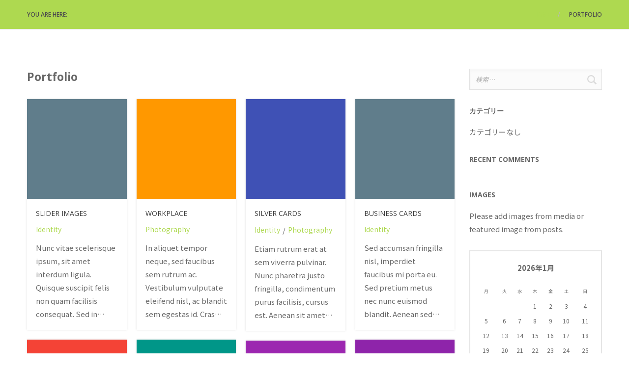

--- FILE ---
content_type: text/html; charset=UTF-8
request_url: https://microbechem.jp/portfolio/
body_size: 20564
content:
<!DOCTYPE html>
<html dir="ltr" lang="ja"
	prefix="og: https://ogp.me/ns#" >
<head>
	<meta charset="UTF-8">
	<meta http-equiv="X-UA-Compatible" content="IE=edge">
	<meta name="viewport" content="width=device-width, initial-scale=1">
	<link rel="profile" href="http://gmpg.org/xfn/11">
	<link rel="pingback" href="https://microbechem.jp/xmlrpc.php">

	<title>Portfolio | microbechem</title>

		<!-- All in One SEO 4.2.6.1 - aioseo.com -->
		<meta name="robots" content="max-image-preview:large" />
		<link rel="canonical" href="https://microbechem.jp/portfolio/" />
		<link rel="next" href="https://microbechem.jp/portfolio/page/2/" />
		<meta name="generator" content="All in One SEO (AIOSEO) 4.2.6.1 " />
		<meta property="og:locale" content="ja_JP" />
		<meta property="og:site_name" content="microbechem | マイクローブケム合同会社" />
		<meta property="og:type" content="website" />
		<meta property="og:title" content="Portfolio | microbechem" />
		<meta property="og:url" content="https://microbechem.jp/portfolio/" />
		<meta name="twitter:card" content="summary" />
		<meta name="twitter:title" content="Portfolio | microbechem" />
		<script type="application/ld+json" class="aioseo-schema">
			{"@context":"https:\/\/schema.org","@graph":[{"@type":"BreadcrumbList","@id":"https:\/\/microbechem.jp\/portfolio\/#breadcrumblist","itemListElement":[{"@type":"ListItem","@id":"https:\/\/microbechem.jp\/#listItem","position":1,"item":{"@type":"WebPage","@id":"https:\/\/microbechem.jp\/","name":"\u30db\u30fc\u30e0","description":"\u793e\u540d\u306f\u5fae\u751f\u7269\u3092\u610f\u5473\u3059\u308b\u300cmicrobe\u300d\u3068\u3001\u5316\u5b66\u3092\u610f\u5473\u3059\u308b\u300cchem\u300d\u3092\u7531\u6765\u3068\u3057\u3066\u3044\u307e\u3059\u3002\u79c1\u305f\u3061\u306f\u3001\u571f\u58cc\u306b\u751f\u606f\u3059\u308b\u5fae\u751f\u7269\u304b\u3089\u751f\u6210\u3055\u308c\u308b\u5929\u7136\u7531\u6765\u306e\u30dd\u30ea\u30a2\u30df\u30c9\u5316\u5408\u7269\u300c\u30dd\u30ea\u30ea\u30b8\u30f3\u300d\u306e\u591a\u5206\u91ce\u5c55\u958b\u3092\u76ee\u6307\u3057\u3066\u3044\u307e\u3059\u3002","url":"https:\/\/microbechem.jp\/"},"nextItem":"https:\/\/microbechem.jp\/portfolio\/#listItem"},{"@type":"ListItem","@id":"https:\/\/microbechem.jp\/portfolio\/#listItem","position":2,"item":{"@type":"WebPage","@id":"https:\/\/microbechem.jp\/portfolio\/","name":"Portfolio","url":"https:\/\/microbechem.jp\/portfolio\/"},"previousItem":"https:\/\/microbechem.jp\/#listItem"}]},{"@type":"CollectionPage","@id":"https:\/\/microbechem.jp\/portfolio\/#collectionpage","url":"https:\/\/microbechem.jp\/portfolio\/","name":"Portfolio | microbechem","inLanguage":"ja","isPartOf":{"@id":"https:\/\/microbechem.jp\/#website"},"breadcrumb":{"@id":"https:\/\/microbechem.jp\/portfolio\/#breadcrumblist"}},{"@type":"Organization","@id":"https:\/\/microbechem.jp\/#organization","name":"microbechem","url":"https:\/\/microbechem.jp\/"},{"@type":"WebSite","@id":"https:\/\/microbechem.jp\/#website","url":"https:\/\/microbechem.jp\/","name":"microbechem","description":"\u30de\u30a4\u30af\u30ed\u30fc\u30d6\u30b1\u30e0\u5408\u540c\u4f1a\u793e","inLanguage":"ja","publisher":{"@id":"https:\/\/microbechem.jp\/#organization"}}]}
		</script>
		<script type="text/javascript" >
			window.ga=window.ga||function(){(ga.q=ga.q||[]).push(arguments)};ga.l=+new Date;
			ga('create', "UA-212832254-1", 'auto');
			ga('send', 'pageview');
		</script>
		<script async src="https://www.google-analytics.com/analytics.js"></script>
		<!-- All in One SEO -->

<link rel='dns-prefetch' href='//webfonts.sakura.ne.jp' />
<link rel='dns-prefetch' href='//fonts.googleapis.com' />
<link rel="alternate" type="application/rss+xml" title="microbechem &raquo; フィード" href="https://microbechem.jp/feed/" />
<link rel="alternate" type="application/rss+xml" title="microbechem &raquo; コメントフィード" href="https://microbechem.jp/comments/feed/" />
<link rel="alternate" type="application/rss+xml" title="microbechem &raquo; Portfolio フィード" href="https://microbechem.jp/portfolio/feed/" />
<script type="text/javascript">
window._wpemojiSettings = {"baseUrl":"https:\/\/s.w.org\/images\/core\/emoji\/14.0.0\/72x72\/","ext":".png","svgUrl":"https:\/\/s.w.org\/images\/core\/emoji\/14.0.0\/svg\/","svgExt":".svg","source":{"concatemoji":"https:\/\/microbechem.jp\/wp-includes\/js\/wp-emoji-release.min.js?ver=6.1.9"}};
/*! This file is auto-generated */
!function(e,a,t){var n,r,o,i=a.createElement("canvas"),p=i.getContext&&i.getContext("2d");function s(e,t){var a=String.fromCharCode,e=(p.clearRect(0,0,i.width,i.height),p.fillText(a.apply(this,e),0,0),i.toDataURL());return p.clearRect(0,0,i.width,i.height),p.fillText(a.apply(this,t),0,0),e===i.toDataURL()}function c(e){var t=a.createElement("script");t.src=e,t.defer=t.type="text/javascript",a.getElementsByTagName("head")[0].appendChild(t)}for(o=Array("flag","emoji"),t.supports={everything:!0,everythingExceptFlag:!0},r=0;r<o.length;r++)t.supports[o[r]]=function(e){if(p&&p.fillText)switch(p.textBaseline="top",p.font="600 32px Arial",e){case"flag":return s([127987,65039,8205,9895,65039],[127987,65039,8203,9895,65039])?!1:!s([55356,56826,55356,56819],[55356,56826,8203,55356,56819])&&!s([55356,57332,56128,56423,56128,56418,56128,56421,56128,56430,56128,56423,56128,56447],[55356,57332,8203,56128,56423,8203,56128,56418,8203,56128,56421,8203,56128,56430,8203,56128,56423,8203,56128,56447]);case"emoji":return!s([129777,127995,8205,129778,127999],[129777,127995,8203,129778,127999])}return!1}(o[r]),t.supports.everything=t.supports.everything&&t.supports[o[r]],"flag"!==o[r]&&(t.supports.everythingExceptFlag=t.supports.everythingExceptFlag&&t.supports[o[r]]);t.supports.everythingExceptFlag=t.supports.everythingExceptFlag&&!t.supports.flag,t.DOMReady=!1,t.readyCallback=function(){t.DOMReady=!0},t.supports.everything||(n=function(){t.readyCallback()},a.addEventListener?(a.addEventListener("DOMContentLoaded",n,!1),e.addEventListener("load",n,!1)):(e.attachEvent("onload",n),a.attachEvent("onreadystatechange",function(){"complete"===a.readyState&&t.readyCallback()})),(e=t.source||{}).concatemoji?c(e.concatemoji):e.wpemoji&&e.twemoji&&(c(e.twemoji),c(e.wpemoji)))}(window,document,window._wpemojiSettings);
</script>
<style type="text/css">
img.wp-smiley,
img.emoji {
	display: inline !important;
	border: none !important;
	box-shadow: none !important;
	height: 1em !important;
	width: 1em !important;
	margin: 0 0.07em !important;
	vertical-align: -0.1em !important;
	background: none !important;
	padding: 0 !important;
}
</style>
	<link rel='stylesheet' id='sbi_styles-css' href='https://microbechem.jp/wp-content/plugins/instagram-feed/css/sbi-styles.min.css?ver=6.1' type='text/css' media='all' />
<link rel='stylesheet' id='layerslider-css' href='https://microbechem.jp/wp-content/plugins/LayerSlider/assets/static/layerslider/css/layerslider.css?ver=6.11.1' type='text/css' media='all' />
<link rel='stylesheet' id='wp-block-library-css' href='https://microbechem.jp/wp-includes/css/dist/block-library/style.min.css?ver=6.1.9' type='text/css' media='all' />
<link rel='stylesheet' id='classic-theme-styles-css' href='https://microbechem.jp/wp-includes/css/classic-themes.min.css?ver=1' type='text/css' media='all' />
<style id='global-styles-inline-css' type='text/css'>
body{--wp--preset--color--black: #000000;--wp--preset--color--cyan-bluish-gray: #abb8c3;--wp--preset--color--white: #ffffff;--wp--preset--color--pale-pink: #f78da7;--wp--preset--color--vivid-red: #cf2e2e;--wp--preset--color--luminous-vivid-orange: #ff6900;--wp--preset--color--luminous-vivid-amber: #fcb900;--wp--preset--color--light-green-cyan: #7bdcb5;--wp--preset--color--vivid-green-cyan: #00d084;--wp--preset--color--pale-cyan-blue: #8ed1fc;--wp--preset--color--vivid-cyan-blue: #0693e3;--wp--preset--color--vivid-purple: #9b51e0;--wp--preset--gradient--vivid-cyan-blue-to-vivid-purple: linear-gradient(135deg,rgba(6,147,227,1) 0%,rgb(155,81,224) 100%);--wp--preset--gradient--light-green-cyan-to-vivid-green-cyan: linear-gradient(135deg,rgb(122,220,180) 0%,rgb(0,208,130) 100%);--wp--preset--gradient--luminous-vivid-amber-to-luminous-vivid-orange: linear-gradient(135deg,rgba(252,185,0,1) 0%,rgba(255,105,0,1) 100%);--wp--preset--gradient--luminous-vivid-orange-to-vivid-red: linear-gradient(135deg,rgba(255,105,0,1) 0%,rgb(207,46,46) 100%);--wp--preset--gradient--very-light-gray-to-cyan-bluish-gray: linear-gradient(135deg,rgb(238,238,238) 0%,rgb(169,184,195) 100%);--wp--preset--gradient--cool-to-warm-spectrum: linear-gradient(135deg,rgb(74,234,220) 0%,rgb(151,120,209) 20%,rgb(207,42,186) 40%,rgb(238,44,130) 60%,rgb(251,105,98) 80%,rgb(254,248,76) 100%);--wp--preset--gradient--blush-light-purple: linear-gradient(135deg,rgb(255,206,236) 0%,rgb(152,150,240) 100%);--wp--preset--gradient--blush-bordeaux: linear-gradient(135deg,rgb(254,205,165) 0%,rgb(254,45,45) 50%,rgb(107,0,62) 100%);--wp--preset--gradient--luminous-dusk: linear-gradient(135deg,rgb(255,203,112) 0%,rgb(199,81,192) 50%,rgb(65,88,208) 100%);--wp--preset--gradient--pale-ocean: linear-gradient(135deg,rgb(255,245,203) 0%,rgb(182,227,212) 50%,rgb(51,167,181) 100%);--wp--preset--gradient--electric-grass: linear-gradient(135deg,rgb(202,248,128) 0%,rgb(113,206,126) 100%);--wp--preset--gradient--midnight: linear-gradient(135deg,rgb(2,3,129) 0%,rgb(40,116,252) 100%);--wp--preset--duotone--dark-grayscale: url('#wp-duotone-dark-grayscale');--wp--preset--duotone--grayscale: url('#wp-duotone-grayscale');--wp--preset--duotone--purple-yellow: url('#wp-duotone-purple-yellow');--wp--preset--duotone--blue-red: url('#wp-duotone-blue-red');--wp--preset--duotone--midnight: url('#wp-duotone-midnight');--wp--preset--duotone--magenta-yellow: url('#wp-duotone-magenta-yellow');--wp--preset--duotone--purple-green: url('#wp-duotone-purple-green');--wp--preset--duotone--blue-orange: url('#wp-duotone-blue-orange');--wp--preset--font-size--small: 13px;--wp--preset--font-size--medium: 20px;--wp--preset--font-size--large: 36px;--wp--preset--font-size--x-large: 42px;--wp--preset--spacing--20: 0.44rem;--wp--preset--spacing--30: 0.67rem;--wp--preset--spacing--40: 1rem;--wp--preset--spacing--50: 1.5rem;--wp--preset--spacing--60: 2.25rem;--wp--preset--spacing--70: 3.38rem;--wp--preset--spacing--80: 5.06rem;}:where(.is-layout-flex){gap: 0.5em;}body .is-layout-flow > .alignleft{float: left;margin-inline-start: 0;margin-inline-end: 2em;}body .is-layout-flow > .alignright{float: right;margin-inline-start: 2em;margin-inline-end: 0;}body .is-layout-flow > .aligncenter{margin-left: auto !important;margin-right: auto !important;}body .is-layout-constrained > .alignleft{float: left;margin-inline-start: 0;margin-inline-end: 2em;}body .is-layout-constrained > .alignright{float: right;margin-inline-start: 2em;margin-inline-end: 0;}body .is-layout-constrained > .aligncenter{margin-left: auto !important;margin-right: auto !important;}body .is-layout-constrained > :where(:not(.alignleft):not(.alignright):not(.alignfull)){max-width: var(--wp--style--global--content-size);margin-left: auto !important;margin-right: auto !important;}body .is-layout-constrained > .alignwide{max-width: var(--wp--style--global--wide-size);}body .is-layout-flex{display: flex;}body .is-layout-flex{flex-wrap: wrap;align-items: center;}body .is-layout-flex > *{margin: 0;}:where(.wp-block-columns.is-layout-flex){gap: 2em;}.has-black-color{color: var(--wp--preset--color--black) !important;}.has-cyan-bluish-gray-color{color: var(--wp--preset--color--cyan-bluish-gray) !important;}.has-white-color{color: var(--wp--preset--color--white) !important;}.has-pale-pink-color{color: var(--wp--preset--color--pale-pink) !important;}.has-vivid-red-color{color: var(--wp--preset--color--vivid-red) !important;}.has-luminous-vivid-orange-color{color: var(--wp--preset--color--luminous-vivid-orange) !important;}.has-luminous-vivid-amber-color{color: var(--wp--preset--color--luminous-vivid-amber) !important;}.has-light-green-cyan-color{color: var(--wp--preset--color--light-green-cyan) !important;}.has-vivid-green-cyan-color{color: var(--wp--preset--color--vivid-green-cyan) !important;}.has-pale-cyan-blue-color{color: var(--wp--preset--color--pale-cyan-blue) !important;}.has-vivid-cyan-blue-color{color: var(--wp--preset--color--vivid-cyan-blue) !important;}.has-vivid-purple-color{color: var(--wp--preset--color--vivid-purple) !important;}.has-black-background-color{background-color: var(--wp--preset--color--black) !important;}.has-cyan-bluish-gray-background-color{background-color: var(--wp--preset--color--cyan-bluish-gray) !important;}.has-white-background-color{background-color: var(--wp--preset--color--white) !important;}.has-pale-pink-background-color{background-color: var(--wp--preset--color--pale-pink) !important;}.has-vivid-red-background-color{background-color: var(--wp--preset--color--vivid-red) !important;}.has-luminous-vivid-orange-background-color{background-color: var(--wp--preset--color--luminous-vivid-orange) !important;}.has-luminous-vivid-amber-background-color{background-color: var(--wp--preset--color--luminous-vivid-amber) !important;}.has-light-green-cyan-background-color{background-color: var(--wp--preset--color--light-green-cyan) !important;}.has-vivid-green-cyan-background-color{background-color: var(--wp--preset--color--vivid-green-cyan) !important;}.has-pale-cyan-blue-background-color{background-color: var(--wp--preset--color--pale-cyan-blue) !important;}.has-vivid-cyan-blue-background-color{background-color: var(--wp--preset--color--vivid-cyan-blue) !important;}.has-vivid-purple-background-color{background-color: var(--wp--preset--color--vivid-purple) !important;}.has-black-border-color{border-color: var(--wp--preset--color--black) !important;}.has-cyan-bluish-gray-border-color{border-color: var(--wp--preset--color--cyan-bluish-gray) !important;}.has-white-border-color{border-color: var(--wp--preset--color--white) !important;}.has-pale-pink-border-color{border-color: var(--wp--preset--color--pale-pink) !important;}.has-vivid-red-border-color{border-color: var(--wp--preset--color--vivid-red) !important;}.has-luminous-vivid-orange-border-color{border-color: var(--wp--preset--color--luminous-vivid-orange) !important;}.has-luminous-vivid-amber-border-color{border-color: var(--wp--preset--color--luminous-vivid-amber) !important;}.has-light-green-cyan-border-color{border-color: var(--wp--preset--color--light-green-cyan) !important;}.has-vivid-green-cyan-border-color{border-color: var(--wp--preset--color--vivid-green-cyan) !important;}.has-pale-cyan-blue-border-color{border-color: var(--wp--preset--color--pale-cyan-blue) !important;}.has-vivid-cyan-blue-border-color{border-color: var(--wp--preset--color--vivid-cyan-blue) !important;}.has-vivid-purple-border-color{border-color: var(--wp--preset--color--vivid-purple) !important;}.has-vivid-cyan-blue-to-vivid-purple-gradient-background{background: var(--wp--preset--gradient--vivid-cyan-blue-to-vivid-purple) !important;}.has-light-green-cyan-to-vivid-green-cyan-gradient-background{background: var(--wp--preset--gradient--light-green-cyan-to-vivid-green-cyan) !important;}.has-luminous-vivid-amber-to-luminous-vivid-orange-gradient-background{background: var(--wp--preset--gradient--luminous-vivid-amber-to-luminous-vivid-orange) !important;}.has-luminous-vivid-orange-to-vivid-red-gradient-background{background: var(--wp--preset--gradient--luminous-vivid-orange-to-vivid-red) !important;}.has-very-light-gray-to-cyan-bluish-gray-gradient-background{background: var(--wp--preset--gradient--very-light-gray-to-cyan-bluish-gray) !important;}.has-cool-to-warm-spectrum-gradient-background{background: var(--wp--preset--gradient--cool-to-warm-spectrum) !important;}.has-blush-light-purple-gradient-background{background: var(--wp--preset--gradient--blush-light-purple) !important;}.has-blush-bordeaux-gradient-background{background: var(--wp--preset--gradient--blush-bordeaux) !important;}.has-luminous-dusk-gradient-background{background: var(--wp--preset--gradient--luminous-dusk) !important;}.has-pale-ocean-gradient-background{background: var(--wp--preset--gradient--pale-ocean) !important;}.has-electric-grass-gradient-background{background: var(--wp--preset--gradient--electric-grass) !important;}.has-midnight-gradient-background{background: var(--wp--preset--gradient--midnight) !important;}.has-small-font-size{font-size: var(--wp--preset--font-size--small) !important;}.has-medium-font-size{font-size: var(--wp--preset--font-size--medium) !important;}.has-large-font-size{font-size: var(--wp--preset--font-size--large) !important;}.has-x-large-font-size{font-size: var(--wp--preset--font-size--x-large) !important;}
.wp-block-navigation a:where(:not(.wp-element-button)){color: inherit;}
:where(.wp-block-columns.is-layout-flex){gap: 2em;}
.wp-block-pullquote{font-size: 1.5em;line-height: 1.6;}
</style>
<link rel='stylesheet' id='contact-form-7-css' href='https://microbechem.jp/wp-content/plugins/contact-form-7/includes/css/styles.css?ver=5.6.4' type='text/css' media='all' />
<link rel='stylesheet' id='groovy-menu-style-css' href='https://microbechem.jp/wp-content/plugins/groovy-menu/assets/style/frontend.css?ver=2.6.3' type='text/css' media='all' />
<link rel='stylesheet' id='groovy-menu-style-fonts-groovy-28328-css' href='https://microbechem.jp/wp-content/uploads/groovy/fonts/groovy-28328.css?ver=2.6.3' type='text/css' media='all' />
<link rel='stylesheet' id='groovy-menu-style-fonts-groovy-69018-css' href='https://microbechem.jp/wp-content/uploads/groovy/fonts/groovy-69018.css?ver=2.6.3' type='text/css' media='all' />
<link rel='stylesheet' id='groovy-menu-style-fonts-groovy-socicon-css' href='https://microbechem.jp/wp-content/uploads/groovy/fonts/groovy-socicon.css?ver=2.6.3' type='text/css' media='all' />
<link rel='stylesheet' id='groovy-menu-style-fonts-groovy-98899-css' href='https://microbechem.jp/wp-content/uploads/groovy/fonts/groovy-98899.css?ver=2.6.3' type='text/css' media='all' />
<link rel='stylesheet' id='groovy-menu-font-awesome-css' href='https://microbechem.jp/wp-content/plugins/groovy-menu/assets/style/fontawesome.css?ver=2.6.3' type='text/css' media='all' crossorigin='anonymous' />
<link rel='preload' as='font' crossorigin='anonymous' id='groovy-menu-font-awesome-file-css' href='https://microbechem.jp/wp-content/plugins/groovy-menu/assets/fonts/fontawesome-webfont.woff2?v=4.7.0' type='font/woff2' media='all' />
<link rel='stylesheet' id='groovy-menu-font-internal-css' href='https://microbechem.jp/wp-content/plugins/groovy-menu/assets/style/font-internal.css?ver=2.6.3' type='text/css' media='all' crossorigin='anonymous' />
<link rel='preload' as='font' crossorigin='anonymous' id='groovy-menu-font-internal-file-css' href='https://microbechem.jp/wp-content/plugins/groovy-menu/assets/fonts/crane-font.woff?hhxb42' type='font/woff' media='all' />
<link rel='stylesheet' id='bsf-Defaults-css' href='https://microbechem.jp/wp-content/uploads/smile_fonts/Defaults/Defaults.css?ver=3.19.11' type='text/css' media='all' />
<link rel='stylesheet' id='bsf-wp-Ingenicons-css' href='https://microbechem.jp/wp-content/uploads/smile_fonts/wp-Ingenicons/wp-Ingenicons.css?ver=3.19.11' type='text/css' media='all' />
<link rel='stylesheet' id='bsf-Simple-Line-Icons-css' href='https://microbechem.jp/wp-content/uploads/smile_fonts/Simple-Line-Icons/Simple-Line-Icons.css?ver=3.19.11' type='text/css' media='all' />
<link rel='stylesheet' id='bsf-iconsmind_scimed_nat_solid30px-css' href='https://microbechem.jp/wp-content/uploads/smile_fonts/iconsmind_scimed_nat_solid30px/iconsmind_scimed_nat_solid30px.css?ver=3.19.11' type='text/css' media='all' />
<link rel='stylesheet' id='convert-plus-module-main-style-css' href='https://microbechem.jp/wp-content/plugins/convertplug/modules/assets/css/cp-module-main.css?ver=3.5.22' type='text/css' media='all' />
<link rel='stylesheet' id='convert-plus-modal-style-css' href='https://microbechem.jp/wp-content/plugins/convertplug/modules/modal/assets/css/modal.min.css?ver=3.5.22' type='text/css' media='all' />
<link rel='stylesheet' id='redux-google-fonts-crane_options-css' href='https://fonts.googleapis.com/css?family=Open+Sans%3A300%2C400%2C600%2C700%2C800%2C300italic%2C400italic%2C600italic%2C700italic%2C800italic%7CNoto+Sans%3A400%2C700%2C400italic%2C700italic&#038;subset=latin&#038;ver=1675607059' type='text/css' media='all' />
<link rel='stylesheet' id='crane-style-css' href='https://microbechem.jp/wp-content/themes/crane/style.css?ver=1.5.15' type='text/css' media='all' />
<link rel='stylesheet' id='crane-style-main-css' href='https://microbechem.jp/wp-content/themes/crane/assets/css/style-main.min.css?ver=1.5.15' type='text/css' media='all' />
<style id='crane-style-main-inline-css' type='text/css'>
@media (min-width: 992px) { .portfolio-archive--has-sidebar .crane-content-inner {width: 75%;}.portfolio-archive--has-sidebar .crane-sidebar {width:25%;} }/* Custom style from admin panel. Please, DO NOT edit this file, because it updates automatically. */
.crane-page-title{height:200px;}.crane-page-title-heading, .crane-page-title-holder {font-family:"Open Sans";text-transform:uppercase;font-weight:400;font-style:normal;color:#000000;font-size:37px;}.crane-page-title{background-color:#f9f9f9;}.crane-page-title{border-bottom:1px solid #eaeaea;}.crane-breadcrumb{font-family:"Open Sans";text-transform:uppercase;font-weight:600;font-style:normal;color:#4d4d4d;font-size:12px;}.crane-breadcrumb-nav__item+.crane-breadcrumb-nav__item::before{color:#b9b9b9;}body{font-family:"Noto Sans";text-transform:initial;font-weight:400;font-style:normal;font-size:15px;}h1{font-family:"Open Sans";text-transform:initial;font-weight:700;font-style:normal;font-size:34px;}h2{font-family:"Open Sans";text-transform:initial;font-weight:400;font-style:normal;font-size:31px;}h3{font-family:"Open Sans";text-transform:initial;font-weight:700;font-style:normal;font-size:23px;}h4{font-family:"Open Sans";text-transform:initial;font-weight:700;font-style:normal;font-size:20px;}h5{font-family:"Open Sans";text-transform:initial;font-weight:700;font-style:normal;font-size:17px;}h6{font-family:"Open Sans";text-transform:initial;font-weight:700;font-style:normal;font-size:17px;}.woocommerce-tabs .tabs>li.active,
				                        .woocommerce .products .price,
				                        .crane-portfolio-style-modern .portfolio-filters-btn.active,
				                        .comment-metadata .comment-author{color:#aed950;}
				    .crane-portfolio-style-flat .portfolio-filters-btn.active,
						.crane-portfolio-style-minimal .portfolio-filters-btn.active,
						blockquote
				{border-color:#aed950;}.woocommerce-tabs .tabs>li.active::after{border-top-color:#aed950;}blockquote:not(.crane-blockquote-main):not(.wp-block-pullquote){border-left-color:#aed950;} 
										button,
										.button,
										.wp-block-button__link,
										input[type="submit"],
										.comment-button-group a:hover,
										.btn,
										.select2-container--default .select2-results__option--highlighted[aria-selected],
										.select2-results .select2-highlighted,
										.dark-btn:hover,
										.primary-btn,
										input[type="button"]:hover,
										input[type="reset"]:hover,
										input[type="submit"]:hover,
										.woocommerce span.onsale,
										.woocommerce-tabs .tabs>li.active::before,
										.woocommerce .add_to_cart:hover,
										.ui-slider-horizontal .ui-slider-range,
										.carousel .x,
										.carousel .y,
										.page-numbers:not(.dots):hover,
										.navigation .nav-previous a:hover,
										.navigation .nav-next a:hover,
										.page-numbers.current,
										.crane-regular-page .page-links > span:not(.current),
										.crane-regular-page .page-links .current > span,
										.blog-inner .page-links > span:not(.current),
										.blog-inner .page-links .current > span,
										.format-quote .crane-blog-header,
										.post__blockquote .crane-blockquote-main,
										.crane-blog-layout-cell .crane-blog-grid-meta .crane-blog-grid-meta__title::after,
										.crane-search-title::after,
										.product-card__tabs__nav__item.active > .product-card__tabs__nav__item__link::before,
										.crane-info-box,
										.footer-type-dark .widget-title::after,
										.instagram-pics li a::before,
										.footer-type-light .widget-title::after{background-color:#aed950;}
			    .woocommerce .star-rating span,
			    .woocommerce p.stars a:hover
			{color:#fab710;}
			    .crane-content
			{background-color:#ffffff;}
					.crane-content > .crane-breadcrumb,
					.search-results article,
					.select2-results,
					code,
					pre:not(.wp-block-verse)
			{background-color:#aed950;}h1, h2, h3, h4, h5 ,h6{color:#686868;}body{color:#686868;}a{color:#aed950;}a:hover{color:#aed950;}a:active{color:#aed950;}
				          .crane-content > .crane-breadcrumb,
									input[type="text"],
									input[type="password"],
									input[type="email"],
									input[type="url"],
									input[type="tel"],
									input[type="number"],
									input[type="date"],
									input[type="search"],
									textarea,
									select,
									.wp-embed,
									.woocommerce-product-details__short-description,
									.woocommerce-tabs .tabs,
									.woocommerce #reviews #comments ol.commentlist li .comment-text,
									.woocommerce .order_details li:not(:last-of-type),
									.woocommerce-checkout .shop_table tr,
									.order-received-wrapper .order_item,
									.select2-container--default .select2-selection--single,
									.select2-dropdown,
									.select2-container .select2-choice,
									.select2-drop-active,
									.post-divider,
									hr,
									th,
									td,
									code,
									pre,
									.crane-re-comments__item,
									.crane-re-posts__item,
									.widget .cat-item,
									.widget .menu-item,
									.crane-archive-widget li,
									.cat-item .children,
									.widget .menu-item .children,
									body:not(.woocommerce) .comment,
									body:not(.woocommerce) .pingback,
									body:not(.woocommerce) .trackback,
									.crane-blog-style-flat .crane-blog-grid-meta__wrapper:not(:only-child),
									.portfolio-filters-group,
									.portfolio__aside,
									.product-inner,
									.crane-portfolio__meta--border::after,
									.crane-portfolio-grid-meta .crane-portfolio-inliner:not(:only-child){border-color:#dbdbdb;}.ui-slider-horizontal::before{background-color:#dbdbdb;} input[type="text"]:focus,
									input[type="password"]:focus,
									input[type="email"]:focus,
									input[type="url"]:focus,
									input[type="tel"]:focus,
									input[type="number"]:focus,
									input[type="date"]:focus,
									input[type="search"]:focus,
									textarea:focus,
									select:focus,
									.select2-container--default.select2-container--focus .select2-selection--single{border-color:#c5c5c5;}.crane-regular-page .crane-content-inner, .crane-regular-page .crane-sidebar{padding-top:0;padding-bottom:0;}.crane-portfolio-archive .crane-content-inner, .crane-portfolio-archive .crane-sidebar{padding-top:80px;padding-bottom:80px;}.crane-portfolio-single .crane-content-inner, .crane-portfolio-single .crane-sidebar{padding-top:80px;padding-bottom:80px;}.portfolio-single-post .crane-single-post-nav-wrapper .single-post-nav-arrow .style-arrow::before{border-color:#ffffff;}.portfolio-single-post .crane-single-post-nav-wrapper .single-post-nav-arrow{background-color:#262626;}.portfolio-single-post .single-post-nav-date, .portfolio-single-post .single-post-nav-price, .portfolio-single-post .single-post-nav-title{color:#ffffff;}.portfolio-single-post .crane-single-post-nav-wrapper .single-post-nav-content{background-color:#262626;}.crane-blog-archive .crane-content-inner, .crane-blog-archive .crane-sidebar{padding-top:80px;padding-bottom:80px;}.crane-blog-single .crane-content-inner, .crane-blog-single .crane-sidebar{padding-top:80px;padding-bottom:80px;}.crane-featured-block__page-title{font-family:"Open Sans";text-align:right;line-height:60px;font-weight:600;font-style:normal;color:#ffffff;font-size:46px;}.crane-featured-block__categories li a{font-family:"Open Sans";text-align:initial;line-height:25px;font-weight:600;font-style:normal;color:#ffffff;font-size:16px;}.blog-single-post .crane-single-post-nav-wrapper .single-post-nav-arrow .style-arrow::before{border-color:#ffffff;}.blog-single-post .crane-single-post-nav-wrapper .single-post-nav-arrow{background-color:#262626;}.blog-single-post .single-post-nav-date, .blog-single-post .single-post-nav-price, .blog-single-post .single-post-nav-title{color:#ffffff;}.blog-single-post .crane-single-post-nav-wrapper .single-post-nav-content{background-color:#262626;}.crane-search-page .crane-content-inner, .crane-search-page .crane-sidebar{padding-top:80px;padding-bottom:80px;}.crane-related-post__img-wrapper::before { background-image: linear-gradient(128deg, #7ad4f1 0%, #7ad4f1 33%, #cef17a 98%, #cef17a 100%);}.crane-blog-layout-masonry.crane-blog-style-corporate .crane-blog-grid-item-placeholder::before { background-image: linear-gradient(128deg, #7ad4f1 0%, #7ad4f1 33%, #cef17a 98%, #cef17a 100%);}.crane-container { max-width: 1200px;}
			::-moz-selection {background: #cccccc;}
			::selection {background: #cccccc;}.preloader {background-color: #ffffff;}
		.square-spin > div,
		.ball-pulse > div,
		.ball-pulse-sync > div,
		.ball-scale > div,
		.ball-rotate > div,
		.ball-rotate > div::before,
		.ball-rotate > div::after,
		.ball-scale-multiple > div,
		.ball-pulse-rise > div,
		.ball-grid-pulse > div,
		.ball-spin-fade-loader > div,
		.ball-zig-zag > div,
		.line-scale > div,
		.line-spin-fade-loader > div,
		.ball-clip-rotate-pulse > div:first-child,
		.pacman > div:nth-child(3),
		.pacman > div:nth-child(4),
		.pacman > div:nth-child(5),
		.pacman > div:nth-child(6) {
			background: #93cb52;
		}
		.ball-clip-rotate > div,
		.ball-clip-rotate-multiple > div,
		.ball-scale-ripple > div,
		.ball-scale-ripple-multiple > div {
			border: 2px solid #93cb52;
		}
		.pacman > div:first-of-type,
		.pacman > div:nth-child(2) {
			border-top-color: #93cb52;
			border-bottom-color: #93cb52;
			border-left-color: #93cb52;
		}
		.ball-clip-rotate-pulse > div:last-child,
		.ball-clip-rotate-multiple > div:last-child {
			border-color: #93cb52 transparent #93cb52 transparent !important;
		}
		.ball-triangle-path > div {
			border: 1px solid #93cb52;
		}
		.crane-featured-block__page-title::after {
		background-color: rgba(251,251,251,1);}
		.cat-item a::after, .widget .menu-item a::after, .crane-archive-widget li a::after, .widget .page_item a::after {background-color: #686868}.crane-page-title{height: auto;min-height: 200px;}.sticky .post__main__txt-wrapper{background-color:rgba(174,217,80,0.2) !important;}@media (max-width: 768px) { .crane-regular-page .crane-content-inner, .crane-regular-page .crane-sidebar {padding-top: 0;padding-bottom: 0;} }@media (max-width: 768px) { .crane-portfolio-archive .crane-content-inner, .crane-portfolio-archive .crane-sidebar {padding-top: 40px;padding-bottom: 40px;} }@media (max-width: 768px) { .crane-portfolio-single .crane-content-inner, .crane-portfolio-single .crane-sidebar {padding-top: 40px;padding-bottom: 40px;} }@media (max-width: 768px) { .crane-blog-archive .crane-content-inner, .crane-blog-archive .crane-sidebar {padding-top: 40px;padding-bottom: 40px;} }@media (max-width: 768px) { .crane-blog-single .crane-content-inner, .crane-blog-single .crane-sidebar {padding-top: 40px;padding-bottom: 40px;} }@media (max-width: 768px) { .crane-search-page .crane-content-inner, .crane-search-page .crane-sidebar {padding-top: 40px;padding-bottom: 40px;} }
</style>
<script type='text/javascript' id='jquery-core-js-extra'>
/* <![CDATA[ */
var slide_in = {"demo_dir":"https:\/\/microbechem.jp\/wp-content\/plugins\/convertplug\/modules\/slide_in\/assets\/demos"};
/* ]]> */
</script>
<script type='text/javascript' src='https://microbechem.jp/wp-includes/js/jquery/jquery.min.js?ver=3.6.1' id='jquery-core-js'></script>
<script type='text/javascript' src='https://microbechem.jp/wp-includes/js/jquery/jquery-migrate.min.js?ver=3.3.2' id='jquery-migrate-js'></script>
<script type='text/javascript' src='//webfonts.sakura.ne.jp/js/sakurav3.js?fadein=0&#038;ver=3.1.0' id='typesquare_std-js'></script>
<script type='text/javascript' id='layerslider-utils-js-extra'>
/* <![CDATA[ */
var LS_Meta = {"v":"6.11.1","fixGSAP":"1"};
/* ]]> */
</script>
<script type='text/javascript' src='https://microbechem.jp/wp-content/plugins/LayerSlider/assets/static/layerslider/js/layerslider.utils.js?ver=6.11.1' id='layerslider-utils-js'></script>
<script type='text/javascript' src='https://microbechem.jp/wp-content/plugins/LayerSlider/assets/static/layerslider/js/layerslider.kreaturamedia.jquery.js?ver=6.11.1' id='layerslider-js'></script>
<script type='text/javascript' src='https://microbechem.jp/wp-content/plugins/LayerSlider/assets/static/layerslider/js/layerslider.transitions.js?ver=6.11.1' id='layerslider-transitions-js'></script>
<meta name="generator" content="Powered by LayerSlider 6.11.1 - Multi-Purpose, Responsive, Parallax, Mobile-Friendly Slider Plugin for WordPress." />
<!-- LayerSlider updates and docs at: https://layerslider.kreaturamedia.com -->
<link rel="https://api.w.org/" href="https://microbechem.jp/wp-json/" /><link rel="EditURI" type="application/rsd+xml" title="RSD" href="https://microbechem.jp/xmlrpc.php?rsd" />
<link rel="wlwmanifest" type="application/wlwmanifest+xml" href="https://microbechem.jp/wp-includes/wlwmanifest.xml" />
<meta name="generator" content="WordPress 6.1.9" />
<link rel="alternate" hreflang="en" href="https://microbechem.jp/en/portfolio/" title="English (US)" />
<link rel="alternate" hreflang="ja" href="https://microbechem.jp/portfolio/" title="Japanese" />
<meta name="generator" content="Powered by WPBakery Page Builder - drag and drop page builder for WordPress."/>
<meta name="generator" content="Powered by Slider Revolution 6.5.15 - responsive, Mobile-Friendly Slider Plugin for WordPress with comfortable drag and drop interface." />
<link rel="icon" href="https://microbechem.jp/wp-content/uploads/2020/04/microbechem-logo-edit-favicon-colour.png" sizes="32x32" />
<link rel="icon" href="https://microbechem.jp/wp-content/uploads/2020/04/microbechem-logo-edit-favicon-colour.png" sizes="192x192" />
<link rel="apple-touch-icon" href="https://microbechem.jp/wp-content/uploads/2020/04/microbechem-logo-edit-favicon-colour.png" />
<meta name="msapplication-TileImage" content="https://microbechem.jp/wp-content/uploads/2020/04/microbechem-logo-edit-favicon-colour.png" />
<script>function setREVStartSize(e){
			//window.requestAnimationFrame(function() {
				window.RSIW = window.RSIW===undefined ? window.innerWidth : window.RSIW;
				window.RSIH = window.RSIH===undefined ? window.innerHeight : window.RSIH;
				try {
					var pw = document.getElementById(e.c).parentNode.offsetWidth,
						newh;
					pw = pw===0 || isNaN(pw) ? window.RSIW : pw;
					e.tabw = e.tabw===undefined ? 0 : parseInt(e.tabw);
					e.thumbw = e.thumbw===undefined ? 0 : parseInt(e.thumbw);
					e.tabh = e.tabh===undefined ? 0 : parseInt(e.tabh);
					e.thumbh = e.thumbh===undefined ? 0 : parseInt(e.thumbh);
					e.tabhide = e.tabhide===undefined ? 0 : parseInt(e.tabhide);
					e.thumbhide = e.thumbhide===undefined ? 0 : parseInt(e.thumbhide);
					e.mh = e.mh===undefined || e.mh=="" || e.mh==="auto" ? 0 : parseInt(e.mh,0);
					if(e.layout==="fullscreen" || e.l==="fullscreen")
						newh = Math.max(e.mh,window.RSIH);
					else{
						e.gw = Array.isArray(e.gw) ? e.gw : [e.gw];
						for (var i in e.rl) if (e.gw[i]===undefined || e.gw[i]===0) e.gw[i] = e.gw[i-1];
						e.gh = e.el===undefined || e.el==="" || (Array.isArray(e.el) && e.el.length==0)? e.gh : e.el;
						e.gh = Array.isArray(e.gh) ? e.gh : [e.gh];
						for (var i in e.rl) if (e.gh[i]===undefined || e.gh[i]===0) e.gh[i] = e.gh[i-1];
											
						var nl = new Array(e.rl.length),
							ix = 0,
							sl;
						e.tabw = e.tabhide>=pw ? 0 : e.tabw;
						e.thumbw = e.thumbhide>=pw ? 0 : e.thumbw;
						e.tabh = e.tabhide>=pw ? 0 : e.tabh;
						e.thumbh = e.thumbhide>=pw ? 0 : e.thumbh;
						for (var i in e.rl) nl[i] = e.rl[i]<window.RSIW ? 0 : e.rl[i];
						sl = nl[0];
						for (var i in nl) if (sl>nl[i] && nl[i]>0) { sl = nl[i]; ix=i;}
						var m = pw>(e.gw[ix]+e.tabw+e.thumbw) ? 1 : (pw-(e.tabw+e.thumbw)) / (e.gw[ix]);
						newh =  (e.gh[ix] * m) + (e.tabh + e.thumbh);
					}
					var el = document.getElementById(e.c);
					if (el!==null && el) el.style.height = newh+"px";
					el = document.getElementById(e.c+"_wrapper");
					if (el!==null && el) {
						el.style.height = newh+"px";
						el.style.display = "block";
					}
				} catch(e){
					console.log("Failure at Presize of Slider:" + e)
				}
			//});
		  };</script>
		<style type="text/css" id="wp-custom-css">
			@import url('https://fonts.googleapis.com/css?family=Noto+Sans+JP:400,700&subset=japanese');
body {
  font-family: 'Noto Sans JP','Sawarabi Gothic', sans-serif;
}		</style>
		<noscript><style> .wpb_animate_when_almost_visible { opacity: 1; }</style></noscript>
</head>

<body class="archive post-type-archive post-type-archive-crane_portfolio groovy_menu_2-6-3 crane_1-5-15 crane-portfolio-archive portfolio-archive--has-sidebar crane-has-sidebar wpb-js-composer js-comp-ver-6.8.0 vc_responsive">
<svg xmlns="http://www.w3.org/2000/svg" viewBox="0 0 0 0" width="0" height="0" focusable="false" role="none" style="visibility: hidden; position: absolute; left: -9999px; overflow: hidden;" ><defs><filter id="wp-duotone-dark-grayscale"><feColorMatrix color-interpolation-filters="sRGB" type="matrix" values=" .299 .587 .114 0 0 .299 .587 .114 0 0 .299 .587 .114 0 0 .299 .587 .114 0 0 " /><feComponentTransfer color-interpolation-filters="sRGB" ><feFuncR type="table" tableValues="0 0.49803921568627" /><feFuncG type="table" tableValues="0 0.49803921568627" /><feFuncB type="table" tableValues="0 0.49803921568627" /><feFuncA type="table" tableValues="1 1" /></feComponentTransfer><feComposite in2="SourceGraphic" operator="in" /></filter></defs></svg><svg xmlns="http://www.w3.org/2000/svg" viewBox="0 0 0 0" width="0" height="0" focusable="false" role="none" style="visibility: hidden; position: absolute; left: -9999px; overflow: hidden;" ><defs><filter id="wp-duotone-grayscale"><feColorMatrix color-interpolation-filters="sRGB" type="matrix" values=" .299 .587 .114 0 0 .299 .587 .114 0 0 .299 .587 .114 0 0 .299 .587 .114 0 0 " /><feComponentTransfer color-interpolation-filters="sRGB" ><feFuncR type="table" tableValues="0 1" /><feFuncG type="table" tableValues="0 1" /><feFuncB type="table" tableValues="0 1" /><feFuncA type="table" tableValues="1 1" /></feComponentTransfer><feComposite in2="SourceGraphic" operator="in" /></filter></defs></svg><svg xmlns="http://www.w3.org/2000/svg" viewBox="0 0 0 0" width="0" height="0" focusable="false" role="none" style="visibility: hidden; position: absolute; left: -9999px; overflow: hidden;" ><defs><filter id="wp-duotone-purple-yellow"><feColorMatrix color-interpolation-filters="sRGB" type="matrix" values=" .299 .587 .114 0 0 .299 .587 .114 0 0 .299 .587 .114 0 0 .299 .587 .114 0 0 " /><feComponentTransfer color-interpolation-filters="sRGB" ><feFuncR type="table" tableValues="0.54901960784314 0.98823529411765" /><feFuncG type="table" tableValues="0 1" /><feFuncB type="table" tableValues="0.71764705882353 0.25490196078431" /><feFuncA type="table" tableValues="1 1" /></feComponentTransfer><feComposite in2="SourceGraphic" operator="in" /></filter></defs></svg><svg xmlns="http://www.w3.org/2000/svg" viewBox="0 0 0 0" width="0" height="0" focusable="false" role="none" style="visibility: hidden; position: absolute; left: -9999px; overflow: hidden;" ><defs><filter id="wp-duotone-blue-red"><feColorMatrix color-interpolation-filters="sRGB" type="matrix" values=" .299 .587 .114 0 0 .299 .587 .114 0 0 .299 .587 .114 0 0 .299 .587 .114 0 0 " /><feComponentTransfer color-interpolation-filters="sRGB" ><feFuncR type="table" tableValues="0 1" /><feFuncG type="table" tableValues="0 0.27843137254902" /><feFuncB type="table" tableValues="0.5921568627451 0.27843137254902" /><feFuncA type="table" tableValues="1 1" /></feComponentTransfer><feComposite in2="SourceGraphic" operator="in" /></filter></defs></svg><svg xmlns="http://www.w3.org/2000/svg" viewBox="0 0 0 0" width="0" height="0" focusable="false" role="none" style="visibility: hidden; position: absolute; left: -9999px; overflow: hidden;" ><defs><filter id="wp-duotone-midnight"><feColorMatrix color-interpolation-filters="sRGB" type="matrix" values=" .299 .587 .114 0 0 .299 .587 .114 0 0 .299 .587 .114 0 0 .299 .587 .114 0 0 " /><feComponentTransfer color-interpolation-filters="sRGB" ><feFuncR type="table" tableValues="0 0" /><feFuncG type="table" tableValues="0 0.64705882352941" /><feFuncB type="table" tableValues="0 1" /><feFuncA type="table" tableValues="1 1" /></feComponentTransfer><feComposite in2="SourceGraphic" operator="in" /></filter></defs></svg><svg xmlns="http://www.w3.org/2000/svg" viewBox="0 0 0 0" width="0" height="0" focusable="false" role="none" style="visibility: hidden; position: absolute; left: -9999px; overflow: hidden;" ><defs><filter id="wp-duotone-magenta-yellow"><feColorMatrix color-interpolation-filters="sRGB" type="matrix" values=" .299 .587 .114 0 0 .299 .587 .114 0 0 .299 .587 .114 0 0 .299 .587 .114 0 0 " /><feComponentTransfer color-interpolation-filters="sRGB" ><feFuncR type="table" tableValues="0.78039215686275 1" /><feFuncG type="table" tableValues="0 0.94901960784314" /><feFuncB type="table" tableValues="0.35294117647059 0.47058823529412" /><feFuncA type="table" tableValues="1 1" /></feComponentTransfer><feComposite in2="SourceGraphic" operator="in" /></filter></defs></svg><svg xmlns="http://www.w3.org/2000/svg" viewBox="0 0 0 0" width="0" height="0" focusable="false" role="none" style="visibility: hidden; position: absolute; left: -9999px; overflow: hidden;" ><defs><filter id="wp-duotone-purple-green"><feColorMatrix color-interpolation-filters="sRGB" type="matrix" values=" .299 .587 .114 0 0 .299 .587 .114 0 0 .299 .587 .114 0 0 .299 .587 .114 0 0 " /><feComponentTransfer color-interpolation-filters="sRGB" ><feFuncR type="table" tableValues="0.65098039215686 0.40392156862745" /><feFuncG type="table" tableValues="0 1" /><feFuncB type="table" tableValues="0.44705882352941 0.4" /><feFuncA type="table" tableValues="1 1" /></feComponentTransfer><feComposite in2="SourceGraphic" operator="in" /></filter></defs></svg><svg xmlns="http://www.w3.org/2000/svg" viewBox="0 0 0 0" width="0" height="0" focusable="false" role="none" style="visibility: hidden; position: absolute; left: -9999px; overflow: hidden;" ><defs><filter id="wp-duotone-blue-orange"><feColorMatrix color-interpolation-filters="sRGB" type="matrix" values=" .299 .587 .114 0 0 .299 .587 .114 0 0 .299 .587 .114 0 0 .299 .587 .114 0 0 " /><feComponentTransfer color-interpolation-filters="sRGB" ><feFuncR type="table" tableValues="0.098039215686275 1" /><feFuncG type="table" tableValues="0 0.66274509803922" /><feFuncB type="table" tableValues="0.84705882352941 0.41960784313725" /><feFuncA type="table" tableValues="1 1" /></feComponentTransfer><feComposite in2="SourceGraphic" operator="in" /></filter></defs></svg><div class="preloader"></div>
	<div class="crane-content">
<div class="crane-breadcrumb">	<div class="crane-container">		<div class="crane-row-flex">			<div class="crane-breadcrumb-title">You are here:</div>			<ul class="crane-breadcrumb-nav"><li class="crane-breadcrumb-nav__item"><a class="crane-breadcrumb-nav__link" href="https://microbechem.jp/">Home</a></li><li class="crane-breadcrumb-nav__item">Portfolio</li></ul></div>
	</div>
  </div>	<div class="crane-container">
		<div class="crane-row-flex">
						<div class="crane-content-inner portfolio-archive-inner">
				<h3 class="crane-portfolio-category-title">Portfolio</h3><div class="crane-portfolio-widget loading crane-portfolio-layout-grid crane-column-4 crane-portfolio-hover-4 crane-portfolio-ratio_1x1 crane-portfolio-style-flat" data-params="{&quot;layout&quot;:&quot;grid&quot;,&quot;layout_mode&quot;:&quot;masonry&quot;,&quot;img_proportion&quot;:&quot;1x1&quot;,&quot;style&quot;:&quot;flat&quot;,&quot;image_resolution&quot;:&quot;crane-portfolio-300&quot;,&quot;hover_style&quot;:&quot;4&quot;,&quot;image_resolution_for_link&quot;:&quot;full&quot;,&quot;direction_aware_color&quot;:&quot;rgba(0,0,0,0.5)&quot;,&quot;shuffle_text&quot;:&quot;View project&quot;,&quot;grid_spacing&quot;:&quot;20&quot;,&quot;columns&quot;:&quot;4&quot;,&quot;max_width&quot;:&quot;769&quot;,&quot;posts_limit&quot;:&quot;&quot;,&quot;show_title_description&quot;:&quot;1&quot;,&quot;show_categories&quot;:&quot;1&quot;,&quot;show_custom_text&quot;:&quot;&quot;,&quot;show_excerpt&quot;:&quot;1&quot;,&quot;excerpt_strip_html&quot;:&quot;1&quot;,&quot;excerpt_height&quot;:&quot;170&quot;,&quot;show_read_more&quot;:&quot;&quot;,&quot;show_imgtags&quot;:&quot;&quot;,&quot;sortable&quot;:&quot;&quot;,&quot;sortable_style&quot;:&quot;in_grid&quot;,&quot;sortable_align&quot;:&quot;center&quot;,&quot;sortable_width&quot;:&quot;&quot;,&quot;sortable_background_color&quot;:&quot;&quot;,&quot;sortable_text_color&quot;:&quot;&quot;,&quot;pagination_type&quot;:&quot;&quot;,&quot;show_more_text&quot;:&quot;Show more&quot;,&quot;pagination_use_custom_font&quot;:&quot;&quot;,&quot;pagination_google_fonts&quot;:&quot;&quot;,&quot;pagination_font_container&quot;:&quot;&quot;,&quot;pagination_text_transform&quot;:&quot;&quot;,&quot;pagination_color&quot;:&quot;#ffffff&quot;,&quot;pagination_background&quot;:&quot;#393b3f&quot;,&quot;pagination_color_hover&quot;:&quot;#ffffff&quot;,&quot;pagination_background_hover&quot;:&quot;#93cb52&quot;,&quot;author&quot;:&quot;&quot;,&quot;category&quot;:&quot;&quot;,&quot;tag&quot;:&quot;&quot;,&quot;order&quot;:&quot;ASC&quot;,&quot;orderby&quot;:&quot;post_date&quot;,&quot;show_custom_order&quot;:&quot;&quot;,&quot;target&quot;:&quot;same&quot;}"><div class="crane-portfolio-grid-wrapper"><div class="crane-portfolio-grid"><div class="crane-portfolio-grid-item cat__identity" data-id="883"><div class="crane-portfolio-grid-item-wrapper"><div class="crane-portfolio-grid-item-placeholder-wrapper"><div class="crane-portfolio-grid-item-placeholder crane-placeholder crane-placeholder-6" ><div class="portfolio-hover"><div class="portfolio-hover-inner">
					<a class="portfolio-permalink" href="https://microbechem.jp/portfolio/slider-images/" >
						<i class="icon-Link"></i>
					</a></div></div></div></div><div class="crane-portfolio-grid-meta"><h4 class="portfolio-title"><a href="https://microbechem.jp/portfolio/slider-images/">Slider images</a></h4><div class="portfolio-category"><a href="https://microbechem.jp/blog/portfolio-category/identity/" rel="tag">Identity</a></div><div class="portfolio-excerpt"><p>Nunc vitae scelerisque ipsum, sit amet interdum ligula. Quisque suscipit felis non quam facilisis consequat. Sed in mattis turpis. Nam euismod elit in mi finibus, et vulputate lorem porttitor. Etiam neque turpis, maximus sed libero vitae, fermentum laoreet libero. Curabitur at sem vestibulum, feugiat diam eu, rhoncus arcu. Mauris quis augue finibus orci fermentum ornare sit amet eget purus. Vestibulum urna nisl, bibendum non neque ac, convallis ultrices libero. Donec tristique ultricies dolor, vel efficitur libero lacinia convallis. Nulla finibus mollis consequat. Aliquam ut interdum dolor. Vivamus eget massa eget purus ultrices sodales. Etiam tincidunt arcu id feugiat venenatis.</p></div></div></div></div><div class="crane-portfolio-grid-item cat__photography" data-id="891"><div class="crane-portfolio-grid-item-wrapper"><div class="crane-portfolio-grid-item-placeholder-wrapper"><div class="crane-portfolio-grid-item-placeholder crane-placeholder crane-placeholder-5" ><div class="portfolio-hover"><div class="portfolio-hover-inner">
					<a class="portfolio-permalink" href="https://microbechem.jp/portfolio/workplace/" >
						<i class="icon-Link"></i>
					</a></div></div></div></div><div class="crane-portfolio-grid-meta"><h4 class="portfolio-title"><a href="https://microbechem.jp/portfolio/workplace/">Workplace</a></h4><div class="portfolio-category"><a href="https://microbechem.jp/blog/portfolio-category/photography/" rel="tag">Photography</a></div><div class="portfolio-excerpt"><p>In aliquet tempor neque, sed faucibus sem rutrum ac. Vestibulum vulputate eleifend nisl, ac blandit sem egestas id. Cras vehicula lacinia turpis vel sagittis. Cum sociis natoque penatibus et magnis dis parturient montes, nascetur ridiculus mus. Donec mollis sapien vitae urna bibendum bibendum. Vivamus a imperdiet dui. Integer vel risus nec metus faucibus consectetur vitae at odio. Nunc in ultrices erat, a laoreet neque. Integer eu enim ligula. Integer et turpis dictum, rutrum est eu, sagittis massa.</p></div></div></div></div><div class="crane-portfolio-grid-item cat__identity cat__photography" data-id="2500"><div class="crane-portfolio-grid-item-wrapper"><div class="crane-portfolio-grid-item-placeholder-wrapper"><div class="crane-portfolio-grid-item-placeholder crane-placeholder crane-placeholder-8" ><div class="portfolio-hover"><div class="portfolio-hover-inner">
					<a class="portfolio-permalink" href="https://microbechem.jp/portfolio/new-portfolio-top/" >
						<i class="icon-Link"></i>
					</a></div></div></div></div><div class="crane-portfolio-grid-meta"><h4 class="portfolio-title"><a href="https://microbechem.jp/portfolio/new-portfolio-top/">Silver cards</a></h4><div class="portfolio-category"><a href="https://microbechem.jp/blog/portfolio-category/identity/" rel="tag">Identity</a> / <a href="https://microbechem.jp/blog/portfolio-category/photography/" rel="tag">Photography</a></div><div class="portfolio-excerpt"><p>Etiam rutrum erat at sem viverra pulvinar. Nunc pharetra justo fringilla, condimentum purus facilisis, cursus est. Aenean sit amet urna vel justo blandit viverra. Duis ac felis iaculis, aliquam libero at, ultrices lorem. Nulla ut risus id turpis luctus tincidunt ac fermentum dui. Proin eget odio fringilla, tempor odio eu, ornare sapien. Phasellus congue nisl at elit facilisis mollis. Quisque lectus ante, interdum nec felis eu, tristique sagittis lorem. Donec vitae ante rutrum, tincidunt lorem eu, feugiat dui. Integer justo nisl, tristique vitae mattis quis, placerat et velit. Fusce nec metus lobortis, rutrum lectus et, pretium lorem. Nunc semper fermentum diam at tincidunt. Nunc viverra cursus nibh eu imperdiet. Etiam vestibulum placerat finibus.

Duis at sagittis tortor, ut eleifend lacus. Nunc cursus elit magna, vitae euismod arcu auctor vel. Maecenas dapibus viverra velit. Inte</p></div></div></div></div><div class="crane-portfolio-grid-item cat__identity" data-id="2647"><div class="crane-portfolio-grid-item-wrapper"><div class="crane-portfolio-grid-item-placeholder-wrapper"><div class="crane-portfolio-grid-item-placeholder crane-placeholder crane-placeholder-6" ><div class="portfolio-hover"><div class="portfolio-hover-inner">
					<a class="portfolio-permalink" href="https://microbechem.jp/portfolio/corporative/" >
						<i class="icon-Link"></i>
					</a></div></div></div></div><div class="crane-portfolio-grid-meta"><h4 class="portfolio-title"><a href="https://microbechem.jp/portfolio/corporative/">Business Cards</a></h4><div class="portfolio-category"><a href="https://microbechem.jp/blog/portfolio-category/identity/" rel="tag">Identity</a></div><div class="portfolio-excerpt"><p>Sed accumsan fringilla nisl, imperdiet faucibus mi porta eu. Sed pretium metus nec nunc euismod blandit. Aenean sed dui in massa tincidunt egestas ac sed turpis. Suspendisse tortor justo, interdum sit amet placerat non, bibendum non velit. Donec eu rhoncus elit, tempus cursus lorem. Nunc nisl libero, venenatis et ipsum at, auctor varius lorem. Aenean at dictum urna. Aliquam et nisl ac massa molestie iac</p></div></div></div></div><div class="crane-portfolio-grid-item cat__identity" data-id="2847"><div class="crane-portfolio-grid-item-wrapper"><div class="crane-portfolio-grid-item-placeholder-wrapper"><div class="crane-portfolio-grid-item-placeholder crane-placeholder crane-placeholder-1" ><div class="portfolio-hover"><div class="portfolio-hover-inner">
					<a class="portfolio-permalink" href="https://microbechem.jp/portfolio/image-at-right/" >
						<i class="icon-Link"></i>
					</a></div></div></div></div><div class="crane-portfolio-grid-meta"><h4 class="portfolio-title"><a href="https://microbechem.jp/portfolio/image-at-right/">Image at right</a></h4><div class="portfolio-category"><a href="https://microbechem.jp/blog/portfolio-category/identity/" rel="tag">Identity</a></div><div class="portfolio-excerpt"><p>Nunc vitae scelerisque ipsum, sit amet interdum ligula. Quisque suscipit felis non quam facilisis consequat. Sed in mattis turpis. Nam euismod elit in mi finibus, et vulputate lorem porttitor. Etiam neque turpis, maximus sed libero vitae, fermentum laoreet libero. Curabitur at sem vestibulum, feugiat diam eu, rhoncus arcu. Mauris quis augue finibus orci fermentum ornare sit amet eget purus. Vestibulum urna nisl, bibendum non neque ac, convallis ultrices libero. Donec tristique ultricies dolor, vel efficitur libero lacinia convallis. Nulla finibus mollis consequat. Aliquam ut interdum dolor. Vivamus eget massa eget purus ultrices sodales. Etiam tincidunt arcu id feugiat venenatis.</p></div></div></div></div><div class="crane-portfolio-grid-item cat__photography" data-id="2889"><div class="crane-portfolio-grid-item-wrapper"><div class="crane-portfolio-grid-item-placeholder-wrapper"><div class="crane-portfolio-grid-item-placeholder crane-placeholder crane-placeholder-4" ><div class="portfolio-hover"><div class="portfolio-hover-inner">
					<a class="portfolio-permalink" href="https://microbechem.jp/portfolio/images-at-left/" >
						<i class="icon-Link"></i>
					</a></div></div></div></div><div class="crane-portfolio-grid-meta"><h4 class="portfolio-title"><a href="https://microbechem.jp/portfolio/images-at-left/">Few images at left</a></h4><div class="portfolio-category"><a href="https://microbechem.jp/blog/portfolio-category/photography/" rel="tag">Photography</a></div><div class="portfolio-excerpt"><p>Nunc vitae scelerisque ipsum, sit amet interdum ligula. Quisque suscipit felis non quam facilisis consequat. Sed in mattis turpis. Nam euismod elit in mi finibus, et vulputate lorem porttitor. Etiam neque turpis, maximus sed libero vitae, fermentum laoreet libero. Curabitur at sem vestibulum, feugiat diam eu, rhoncus arcu. Mauris quis augue finibus orci fermentum ornare sit amet eget purus. Vestibulum urna nisl, bibendum non neque ac, convallis ultrices libero. Donec tristique ultricies dolor, vel efficitur libero lacinia convallis. Nulla finibus mollis consequat. Aliquam ut interdum dolor. Vivamus eget massa eget purus ultrices sodales. Etiam tincidunt arcu id feugiat venenatis.</p></div></div></div></div><div class="crane-portfolio-grid-item cat__identity" data-id="3037"><div class="crane-portfolio-grid-item-wrapper"><div class="crane-portfolio-grid-item-placeholder-wrapper"><div class="crane-portfolio-grid-item-placeholder crane-placeholder crane-placeholder-10" ><div class="portfolio-hover"><div class="portfolio-hover-inner">
					<a class="portfolio-permalink" href="https://microbechem.jp/portfolio/image-at-top/" >
						<i class="icon-Link"></i>
					</a></div></div></div></div><div class="crane-portfolio-grid-meta"><h4 class="portfolio-title"><a href="https://microbechem.jp/portfolio/image-at-top/">Image at top</a></h4><div class="portfolio-category"><a href="https://microbechem.jp/blog/portfolio-category/identity/" rel="tag">Identity</a></div><div class="portfolio-excerpt"><p>Nunc vitae scelerisque ipsum, sit amet interdum ligula. Quisque suscipit felis non quam facilisis consequat. Sed in mattis turpis. Nam euismod elit in mi finibus, et vulputate lorem porttitor. Etiam neque turpis, maximus sed libero vitae, fermentum laoreet libero. Curabitur at sem vestibulum, feugiat diam eu, rhoncus arcu. Mauris quis augue finibus orci fermentum ornare sit amet eget purus. Vestibulum urna nisl, bibendum non neque ac, convallis ultrices libero. Donec tristique ultricies dolor, vel efficitur libero lacinia convallis. Nulla finibus mollis consequat. Aliquam ut interdum dolor. Vivamus eget massa eget purus ultrices sodales. Etiam tincidunt arcu id feugiat venenatis.</p></div></div></div></div><div class="crane-portfolio-grid-item cat__identity" data-id="3039"><div class="crane-portfolio-grid-item-wrapper"><div class="crane-portfolio-grid-item-placeholder-wrapper"><div class="crane-portfolio-grid-item-placeholder crane-placeholder crane-placeholder-2" ><div class="portfolio-hover"><div class="portfolio-hover-inner">
					<a class="portfolio-permalink" href="https://microbechem.jp/portfolio/image-at-left/" >
						<i class="icon-Link"></i>
					</a></div></div></div></div><div class="crane-portfolio-grid-meta"><h4 class="portfolio-title"><a href="https://microbechem.jp/portfolio/image-at-left/">Image at left</a></h4><div class="portfolio-category"><a href="https://microbechem.jp/blog/portfolio-category/identity/" rel="tag">Identity</a></div><div class="portfolio-excerpt"><p>Nunc vitae scelerisque ipsum, sit amet interdum ligula. Quisque suscipit felis non quam facilisis consequat. Sed in mattis turpis. Nam euismod elit in mi finibus, et vulputate lorem porttitor. Etiam neque turpis, maximus sed libero vitae, fermentum laoreet libero. Curabitur at sem vestibulum, feugiat diam eu, rhoncus arcu. Mauris quis augue finibus orci fermentum ornare sit amet eget purus. Vestibulum urna nisl, bibendum non neque ac, convallis ultrices libero. Donec tristique ultricies dolor, vel efficitur libero lacinia convallis. Nulla finibus mollis consequat. Aliquam ut interdum dolor. Vivamus eget massa eget purus ultrices sodales. Etiam tincidunt arcu id feugiat venenatis.</p></div></div></div></div><div class="crane-portfolio-grid-item cat__identity" data-id="3330"><div class="crane-portfolio-grid-item-wrapper"><div class="crane-portfolio-grid-item-placeholder-wrapper"><div class="crane-portfolio-grid-item-placeholder crane-placeholder crane-placeholder-8" ><div class="portfolio-hover"><div class="portfolio-hover-inner">
					<a class="portfolio-permalink" href="https://microbechem.jp/portfolio/left-sidebar-menu/" >
						<i class="icon-Link"></i>
					</a></div></div></div></div><div class="crane-portfolio-grid-meta"><h4 class="portfolio-title"><a href="https://microbechem.jp/portfolio/left-sidebar-menu/">Left sidebar menu</a></h4><div class="portfolio-category"><a href="https://microbechem.jp/blog/portfolio-category/identity/" rel="tag">Identity</a></div><div class="portfolio-excerpt"><p>Nam luctus dolor sed feugiat ornare. Nam scelerisque nunc lacus, vitae mollis enim posuere in. Maecenas sed tellus viverra, sodales justo ut, porta elit. Aliquam faucibus leo quis nibh tempus, sit amet vehicula felis eleifend. Vivamus a nulla tortor. Duis in justo tellus. Integer iaculis vel purus eu aliquam. Nunc ac ligula sed risus varius eleifend. Integer at metus sit amet mauris sollicitudin posuere vitae blandit odio. In hac habitasse platea dictumst. Phasellus eu ligula commodo nisi tristique aliquet sed vel ante. Mauris vestibulum mi ut arcu tempus, eget venenatis enim laoreet. Sed congue tristique dignissim. Integer at nibh vel dolor elementum sagittis sit amet ac nibh. Mauris rutrum metus sed porttitor posuere.</p></div></div></div></div><div class="crane-portfolio-grid-item cat__identity" data-id="3331"><div class="crane-portfolio-grid-item-wrapper"><div class="crane-portfolio-grid-item-placeholder-wrapper"><div class="crane-portfolio-grid-item-placeholder crane-placeholder crane-placeholder-3" ><div class="portfolio-hover"><div class="portfolio-hover-inner">
					<a class="portfolio-permalink" href="https://microbechem.jp/portfolio/wine-bottles/" >
						<i class="icon-Link"></i>
					</a></div></div></div></div><div class="crane-portfolio-grid-meta"><h4 class="portfolio-title"><a href="https://microbechem.jp/portfolio/wine-bottles/">Wine Bottles</a></h4><div class="portfolio-category"><a href="https://microbechem.jp/blog/portfolio-category/identity/" rel="tag">Identity</a></div><div class="portfolio-excerpt"><p>Etiam sit amet pharetra nunc. Suspendisse et velit vel diam dictum venenatis vitae nec turpis. Duis massa velit, porttitor quis arcu quis, consectetur tempor quam. Integer cursus vehicula tellus, et porttitor sem porttitor vitae. Cras non venenatis sapien, eu lobortis tellus. Aliquam condimentum efficitur ex, at molestie lorem venenatis vel. Donec et dictum purus, in interdum lacus. Proin at quam sit amet mauris volutpat vehicula vitae ultricies lorem. Pellentesque eget tortor blandit, bibendum turpis vitae, vulputate nunc. Fusce ut velit dignissim, malesuada massa bibendum, aliquam lacus. Pellentesque efficitur lectus a dictum dictum. Nam risus nulla, iaculis in lacinia vitae, rhoncus sit amet dolor. Nullam scelerisque augue quam, ut dictum mi gravida et. Nam convallis tortor vitae tempus vulputate.</p></div></div></div></div><div class="crane-portfolio-grid-item cat__3d" data-id="3332"><div class="crane-portfolio-grid-item-wrapper"><div class="crane-portfolio-grid-item-placeholder-wrapper"><div class="crane-portfolio-grid-item-placeholder crane-placeholder crane-placeholder-4" ><div class="portfolio-hover"><div class="portfolio-hover-inner">
					<a class="portfolio-permalink" href="https://microbechem.jp/portfolio/full-height-top-image/" >
						<i class="icon-Link"></i>
					</a></div></div></div></div><div class="crane-portfolio-grid-meta"><h4 class="portfolio-title"><a href="https://microbechem.jp/portfolio/full-height-top-image/">Full height top image</a></h4><div class="portfolio-category"><a href="https://microbechem.jp/blog/portfolio-category/3d/" rel="tag">3D</a></div><div class="portfolio-excerpt"><p>Proin feugiat non tellus eu gravida. Donec dignissim velit mi, at laoreet mi consequat sit amet. Integer nec orci risus. Praesent elementum eu eros ac pretium. Aenean laoreet ultrices est quis volutpat. Vestibulum metus lorem, dignissim a turpis nec, facilisis facilisis ipsum. Quisque orci nibh, sodales ac ullamcorper nec, congue ut turpis. In hac habitasse platea dictumst. Praesent vitae semper ipsum. Curabitur eget leo a felis rutrum porta eget nec nisi. Praesent interdum purus a orci sollicitudin egestas. Fusce tristique luctus est, sit amet commodo ante mattis et. Nunc rhoncus mi mi, sit amet ullamcorper ante varius et.</p></div></div></div></div><div class="crane-portfolio-grid-item cat__identity cat__photography" data-id="3333"><div class="crane-portfolio-grid-item-wrapper"><div class="crane-portfolio-grid-item-placeholder-wrapper"><div class="crane-portfolio-grid-item-placeholder crane-placeholder crane-placeholder-3" ><div class="portfolio-hover"><div class="portfolio-hover-inner">
					<a class="portfolio-permalink" href="https://microbechem.jp/portfolio/crane-logo/" >
						<i class="icon-Link"></i>
					</a></div></div></div></div><div class="crane-portfolio-grid-meta"><h4 class="portfolio-title"><a href="https://microbechem.jp/portfolio/crane-logo/">Project w/ comments</a></h4><div class="portfolio-category"><a href="https://microbechem.jp/blog/portfolio-category/identity/" rel="tag">Identity</a> / <a href="https://microbechem.jp/blog/portfolio-category/photography/" rel="tag">Photography</a></div><div class="portfolio-excerpt"><p>Etiam sit amet pharetra nunc. Suspendisse et velit vel diam dictum venenatis vitae nec turpis. Duis massa velit, porttitor quis arcu quis, consectetur tempor quam. Integer cursus vehicula tellus, et porttitor sem porttitor vitae. Cras non venenatis sapien, eu lobortis tellus. Aliquam condimentum efficitur ex, at molestie lorem venenatis vel. Donec et dictum purus, in interdum lacus. Proin at quam sit amet mauris volutpat vehicula vitae ultricies lorem. Pellentesque eget tortor blandit, bibendum turpis vitae, vulputate nunc. Fusce ut velit dignissim, malesuada massa bibendum, aliquam lacus. Pellentesque efficitur lectus a dictum dictum. Nam risus nulla, iaculis in lacinia vitae, rhoncus sit amet dolor. Nullam scelerisque augue quam, ut dictum mi gravida et. Nam convallis tortor vitae tempus vulputate.</p></div></div></div></div><div class="crane-portfolio-grid-item cat__web" data-id="3334"><div class="crane-portfolio-grid-item-wrapper"><div class="crane-portfolio-grid-item-placeholder-wrapper"><div class="crane-portfolio-grid-item-placeholder crane-placeholder crane-placeholder-7" ><div class="portfolio-hover"><div class="portfolio-hover-inner">
					<a class="portfolio-permalink" href="https://microbechem.jp/portfolio/test-name-5/" >
						<i class="icon-Link"></i>
					</a></div></div></div></div><div class="crane-portfolio-grid-meta"><h4 class="portfolio-title"><a href="https://microbechem.jp/portfolio/test-name-5/">Mobile App Design</a></h4><div class="portfolio-category"><a href="https://microbechem.jp/blog/portfolio-category/web/" rel="tag">Web design</a></div><div class="portfolio-excerpt"><p>Maecenas non augue ornare, gravida nisi vel, aliquam risus. Maecenas tempor dolor rutrum nunc aliquet, a dapibus nisi aliquam. Fusce porttitor sapien eros, a faucibus diam commodo quis. Donec erat orci, condimentum vitae mollis tristique, fringilla vitae felis. Morbi ex velit, ornare et elementum ac, cursus tristique arcu. Cras porta tortor enim, ac venenatis velit molestie vel. Nunc laoreet velit at diam commodo luctus. Ut sit amet lorem at urna tristique imperdiet ac id nisl. Sed sed augue et arcu tempor semper. Aenean at volutpat justo, quis pulvinar sem. Suspendisse euismod accumsan lectus eget ullamcorper. Fusce ac mattis tellus, vitae luctus mauris. Etiam ligula lacus, mollis sed tristique ut, dignissim vitae libero.</p></div></div></div></div><div class="crane-portfolio-grid-item cat__identity" data-id="3335"><div class="crane-portfolio-grid-item-wrapper"><div class="crane-portfolio-grid-item-placeholder-wrapper"><div class="crane-portfolio-grid-item-placeholder crane-placeholder crane-placeholder-8" ><div class="portfolio-hover"><div class="portfolio-hover-inner">
					<a class="portfolio-permalink" href="https://microbechem.jp/portfolio/eco-bag/" >
						<i class="icon-Link"></i>
					</a></div></div></div></div><div class="crane-portfolio-grid-meta"><h4 class="portfolio-title"><a href="https://microbechem.jp/portfolio/eco-bag/">Eco-Bag</a></h4><div class="portfolio-category"><a href="https://microbechem.jp/blog/portfolio-category/identity/" rel="tag">Identity</a></div><div class="portfolio-excerpt"><p>Vestibulum eu euismod nulla. Quisque blandit lacus non magna suscipit ultricies. Praesent laoreet imperdiet ipsum non pulvinar. Interdum et malesuada fames ac ante ipsum primis in faucibus. Nulla sollicitudin ex quis nunc finibus lobortis. Nam congue, ex id sodales efficitur, lacus felis blandit magna, non lobortis ex tortor sit amet est. Vivamus eget pellentesque mi. Phasellus scelerisque diam non vulputate ullamcorper. Quisque eros nulla, tempor vel erat et, fermentum malesuada turpis. Aenean at pulvinar elit, sit amet suscipit tellus. Curabitur luctus tempus vestibulum. Donec laoreet feugiat purus ut luctus. Fusce a risus metus.</p></div></div></div></div><div class="crane-portfolio-grid-item cat__interior" data-id="3418"><div class="crane-portfolio-grid-item-wrapper"><div class="crane-portfolio-grid-item-placeholder-wrapper"><div class="crane-portfolio-grid-item-placeholder crane-placeholder crane-placeholder-8" ><div class="portfolio-hover"><div class="portfolio-hover-inner">
					<a class="portfolio-permalink" href="https://microbechem.jp/portfolio/interior-14/" >
						<i class="icon-Link"></i>
					</a></div></div></div></div><div class="crane-portfolio-grid-meta"><h4 class="portfolio-title"><a href="https://microbechem.jp/portfolio/interior-14/">Interior 14</a></h4><div class="portfolio-category"><a href="https://microbechem.jp/blog/portfolio-category/interior/" rel="tag">Interior</a></div><div class="portfolio-excerpt"><p>Lorem ipsum dolor sit amet, consectetur adipiscing elit. Donec pretium ligula augue, eu fermentum leo sollicitudin vel. Ut eget posuere metus, non venenatis ex. Maecenas at ex nec ipsum ultrices blandit ac eget diam. Pellentesque id maximus justo. Aenean dictum nisi felis, at bibendum arcu tempor non. Nam aliquet magna at auctor venenatis. Morbi in tempus urna.

Phasellus consequat sit amet lectus id facilisis. Pellentesque pretium lacinia sem id fermentum. Aenean felis est, fringilla id enim quis, eleifend rhoncus eros. Nunc tincidunt elementum ante rhoncus tempus. Maecenas a tortor sem. Sed eu arcu suscipit, tempor arcu nec, sagittis enim. Nunc et mi vitae velit iaculis pharetra ac et enim. Donec consectetur arcu ut justo placerat, nec facilisis dolor tristique.</p></div></div></div></div><div class="crane-portfolio-grid-item cat__interior" data-id="3436"><div class="crane-portfolio-grid-item-wrapper"><div class="crane-portfolio-grid-item-placeholder-wrapper"><div class="crane-portfolio-grid-item-placeholder crane-placeholder crane-placeholder-5" ><div class="portfolio-hover"><div class="portfolio-hover-inner">
					<a class="portfolio-permalink" href="https://microbechem.jp/portfolio/interior-4/" >
						<i class="icon-Link"></i>
					</a></div></div></div></div><div class="crane-portfolio-grid-meta"><h4 class="portfolio-title"><a href="https://microbechem.jp/portfolio/interior-4/">Interior 4</a></h4><div class="portfolio-category"><a href="https://microbechem.jp/blog/portfolio-category/interior/" rel="tag">Interior</a></div><div class="portfolio-excerpt"><p>Phasellus consequat sit amet lectus id facilisis. Pellentesque pretium lacinia sem id fermentum. Aenean felis est, fringilla id enim quis, eleifend rhoncus eros. Nunc tincidunt elementum ante rhoncus tempus. Maecenas a tortor sem. Sed eu arcu suscipit, tempor arcu nec, sagittis enim. Nunc et mi vitae velit iaculis pharetra ac et enim. Donec consectetur arcu ut justo placerat, nec facilisis dolor tristique.</p></div></div></div></div><div class="crane-portfolio-grid-item cat__interior" data-id="3442"><div class="crane-portfolio-grid-item-wrapper"><div class="crane-portfolio-grid-item-placeholder-wrapper"><div class="crane-portfolio-grid-item-placeholder crane-placeholder crane-placeholder-4" ><div class="portfolio-hover"><div class="portfolio-hover-inner">
					<a class="portfolio-permalink" href="https://microbechem.jp/portfolio/interior/" >
						<i class="icon-Link"></i>
					</a></div></div></div></div><div class="crane-portfolio-grid-meta"><h4 class="portfolio-title"><a href="https://microbechem.jp/portfolio/interior/">Interior 1</a></h4><div class="portfolio-category"><a href="https://microbechem.jp/blog/portfolio-category/interior/" rel="tag">Interior</a></div><div class="portfolio-excerpt"><p>Nam aliquet magna at auctor venenatis. Morbi in tempus urna. Phasellus consequat sit amet lectus id facilisis. Pellentesque pretium lacinia sem id fermentum. Aenean felis est, fringilla id enim quis, eleifend rhoncus eros. Nunc tincidunt elementum ante rhoncus tempus. Maecenas a tortor sem. Sed eu arcu suscipit, tempor arcu nec, sagittis enim. Nunc et mi vitae velit iaculis pharetra ac et enim. Donec consectetur arcu ut justo placerat, nec facilisis dolor tristique.</p></div></div></div></div><div class="crane-portfolio-grid-item cat__interior" data-id="3420"><div class="crane-portfolio-grid-item-wrapper"><div class="crane-portfolio-grid-item-placeholder-wrapper"><div class="crane-portfolio-grid-item-placeholder crane-placeholder crane-placeholder-2" ><div class="portfolio-hover"><div class="portfolio-hover-inner">
					<a class="portfolio-permalink" href="https://microbechem.jp/portfolio/interior-13/" >
						<i class="icon-Link"></i>
					</a></div></div></div></div><div class="crane-portfolio-grid-meta"><h4 class="portfolio-title"><a href="https://microbechem.jp/portfolio/interior-13/">Interior 13</a></h4><div class="portfolio-category"><a href="https://microbechem.jp/blog/portfolio-category/interior/" rel="tag">Interior</a></div><div class="portfolio-excerpt"><p>Lorem ipsum dolor sit amet, consectetur adipiscing elit. Donec pretium ligula augue, eu fermentum leo sollicitudin vel. Ut eget posuere metus, non venenatis ex. Maecenas at ex nec ipsum ultrices blandit ac eget diam. Pellentesque id maximus justo. Aenean dictum nisi felis, at bibendum arcu tempor non. Nam aliquet magna at auctor venenatis. Morbi in tempus urna.

Phasellus consequat sit amet lectus id facilisis. Pellentesque pretium lacinia sem id fermentum. Aenean felis est, fringilla id enim quis, eleifend rhoncus eros. Nunc tincidunt elementum ante rhoncus tempus. Maecenas a tortor sem. Sed eu arcu suscipit, tempor arcu nec, sagittis enim. Nunc et mi vitae velit iaculis pharetra ac et enim. Donec consectetur arcu ut justo placerat, nec facilisis dolor tristique.</p></div></div></div></div><div class="crane-portfolio-grid-item cat__interior" data-id="3422"><div class="crane-portfolio-grid-item-wrapper"><div class="crane-portfolio-grid-item-placeholder-wrapper"><div class="crane-portfolio-grid-item-placeholder crane-placeholder crane-placeholder-4" ><div class="portfolio-hover"><div class="portfolio-hover-inner">
					<a class="portfolio-permalink" href="https://microbechem.jp/portfolio/interior-12/" >
						<i class="icon-Link"></i>
					</a></div></div></div></div><div class="crane-portfolio-grid-meta"><h4 class="portfolio-title"><a href="https://microbechem.jp/portfolio/interior-12/">Interior 12</a></h4><div class="portfolio-category"><a href="https://microbechem.jp/blog/portfolio-category/interior/" rel="tag">Interior</a></div><div class="portfolio-excerpt"><p>Lorem ipsum dolor sit amet, consectetur adipiscing elit. Donec pretium ligula augue, eu fermentum leo sollicitudin vel. Ut eget posuere metus, non venenatis ex. Maecenas at ex nec ipsum ultrices blandit ac eget diam. Pellentesque id maximus justo. Aenean dictum nisi felis, at bibendum arcu tempor non. Nam aliquet magna at auctor venenatis. Morbi in tempus urna.

Phasellus consequat sit amet lectus id facilisis. Pellentesque pretium lacinia sem id fermentum. Aenean felis est, fringilla id enim quis, eleifend rhoncus eros. Nunc tincidunt elementum ante rhoncus tempus. Maecenas a tortor sem. Sed eu arcu suscipit, tempor arcu nec, sagittis enim. Nunc et mi vitae velit iaculis pharetra ac et enim. Donec consectetur arcu ut justo placerat, nec facilisis dolor tristique.</p></div></div></div></div><div class="crane-portfolio-grid-item cat__interior" data-id="3424"><div class="crane-portfolio-grid-item-wrapper"><div class="crane-portfolio-grid-item-placeholder-wrapper"><div class="crane-portfolio-grid-item-placeholder crane-placeholder crane-placeholder-5" ><div class="portfolio-hover"><div class="portfolio-hover-inner">
					<a class="portfolio-permalink" href="https://microbechem.jp/portfolio/interior-11/" >
						<i class="icon-Link"></i>
					</a></div></div></div></div><div class="crane-portfolio-grid-meta"><h4 class="portfolio-title"><a href="https://microbechem.jp/portfolio/interior-11/">Interior 11</a></h4><div class="portfolio-category"><a href="https://microbechem.jp/blog/portfolio-category/interior/" rel="tag">Interior</a></div><div class="portfolio-excerpt"><p>Lorem ipsum dolor sit amet, consectetur adipiscing elit. Donec pretium ligula augue, eu fermentum leo sollicitudin vel. Ut eget posuere metus, non venenatis ex. Maecenas at ex nec ipsum ultrices blandit ac eget diam. Pellentesque id maximus justo. Aenean dictum nisi felis, at bibendum arcu tempor non. Nam aliquet magna at auctor venenatis. Morbi in tempus urna.

Phasellus consequat sit amet lectus id facilisis. Pellentesque pretium lacinia sem id fermentum. Aenean felis est, fringilla id enim quis, eleifend rhoncus eros. Nunc tincidunt elementum ante rhoncus tempus. Maecenas a tortor sem. Sed eu arcu suscipit, tempor arcu nec, sagittis enim. Nunc et mi vitae velit iaculis pharetra ac et enim. Donec consectetur arcu ut justo placerat, nec facilisis dolor tristique.</p></div></div></div></div><div class="crane-portfolio-grid-item cat__interior" data-id="3426"><div class="crane-portfolio-grid-item-wrapper"><div class="crane-portfolio-grid-item-placeholder-wrapper"><div class="crane-portfolio-grid-item-placeholder crane-placeholder crane-placeholder-1" ><div class="portfolio-hover"><div class="portfolio-hover-inner">
					<a class="portfolio-permalink" href="https://microbechem.jp/portfolio/interior-10/" >
						<i class="icon-Link"></i>
					</a></div></div></div></div><div class="crane-portfolio-grid-meta"><h4 class="portfolio-title"><a href="https://microbechem.jp/portfolio/interior-10/">Interior 10</a></h4><div class="portfolio-category"><a href="https://microbechem.jp/blog/portfolio-category/interior/" rel="tag">Interior</a></div><div class="portfolio-excerpt"><p>Nam aliquet magna at auctor venenatis. Morbi in tempus urna. Phasellus consequat sit amet lectus id facilisis. Pellentesque pretium lacinia sem id fermentum. Aenean felis est, fringilla id enim quis, eleifend rhoncus eros. Nunc tincidunt elementum ante rhoncus tempus. Maecenas a tortor sem. Sed eu arcu suscipit, tempor arcu nec, sagittis enim. Nunc et mi vitae velit iaculis pharetra ac et enim. Donec consectetur arcu ut justo placerat, nec facilisis dolor tristique.</p></div></div></div></div><div class="crane-portfolio-grid-item cat__interior" data-id="3440"><div class="crane-portfolio-grid-item-wrapper"><div class="crane-portfolio-grid-item-placeholder-wrapper"><div class="crane-portfolio-grid-item-placeholder crane-placeholder crane-placeholder-3" ><div class="portfolio-hover"><div class="portfolio-hover-inner">
					<a class="portfolio-permalink" href="https://microbechem.jp/portfolio/interior-2/" >
						<i class="icon-Link"></i>
					</a></div></div></div></div><div class="crane-portfolio-grid-meta"><h4 class="portfolio-title"><a href="https://microbechem.jp/portfolio/interior-2/">Interior 2</a></h4><div class="portfolio-category"><a href="https://microbechem.jp/blog/portfolio-category/interior/" rel="tag">Interior</a></div><div class="portfolio-excerpt"><p>Nam aliquet magna at auctor venenatis. Morbi in tempus urna. Phasellus consequat sit amet lectus id facilisis. Pellentesque pretium lacinia sem id fermentum. Aenean felis est, fringilla id enim quis, eleifend rhoncus eros. Nunc tincidunt elementum ante rhoncus tempus. Maecenas a tortor sem. Sed eu arcu suscipit, tempor arcu nec, sagittis enim. Nunc et mi vitae velit iaculis pharetra ac et enim. Donec consectetur arcu ut justo placerat, nec facilisis dolor tristique.</p></div></div></div></div><div class="crane-portfolio-grid-item cat__interior" data-id="3428"><div class="crane-portfolio-grid-item-wrapper"><div class="crane-portfolio-grid-item-placeholder-wrapper"><div class="crane-portfolio-grid-item-placeholder crane-placeholder crane-placeholder-10" ><div class="portfolio-hover"><div class="portfolio-hover-inner">
					<a class="portfolio-permalink" href="https://microbechem.jp/portfolio/interior-9/" >
						<i class="icon-Link"></i>
					</a></div></div></div></div><div class="crane-portfolio-grid-meta"><h4 class="portfolio-title"><a href="https://microbechem.jp/portfolio/interior-9/">Interior 9</a></h4><div class="portfolio-category"><a href="https://microbechem.jp/blog/portfolio-category/interior/" rel="tag">Interior</a></div><div class="portfolio-excerpt"><p>Nam aliquet magna at auctor venenatis. Morbi in tempus urna. Phasellus consequat sit amet lectus id facilisis. Pellentesque pretium lacinia sem id fermentum. Aenean felis est, fringilla id enim quis, eleifend rhoncus eros. Nunc tincidunt elementum ante rhoncus tempus. Maecenas a tortor sem. Sed eu arcu suscipit, tempor arcu nec, sagittis enim. Nunc et mi vitae velit iaculis pharetra ac et enim. Donec consectetur arcu ut justo placerat, nec facilisis dolor tristique.</p></div></div></div></div><div class="crane-portfolio-grid-item cat__interior" data-id="3448"><div class="crane-portfolio-grid-item-wrapper"><div class="crane-portfolio-grid-item-placeholder-wrapper"><div class="crane-portfolio-grid-item-placeholder crane-placeholder crane-placeholder-4" ><div class="portfolio-hover"><div class="portfolio-hover-inner">
					<a class="portfolio-permalink" href="https://microbechem.jp/portfolio/interior-8/" >
						<i class="icon-Link"></i>
					</a></div></div></div></div><div class="crane-portfolio-grid-meta"><h4 class="portfolio-title"><a href="https://microbechem.jp/portfolio/interior-8/">Interior 8</a></h4><div class="portfolio-category"><a href="https://microbechem.jp/blog/portfolio-category/interior/" rel="tag">Interior</a></div><div class="portfolio-excerpt"><p>Nam aliquet magna at auctor venenatis. Morbi in tempus urna. Phasellus consequat sit amet lectus id facilisis. Pellentesque pretium lacinia sem id fermentum. Aenean felis est, fringilla id enim quis, eleifend rhoncus eros. Nunc tincidunt elementum ante rhoncus tempus. Maecenas a tortor sem. Sed eu arcu suscipit, tempor arcu nec, sagittis enim. Nunc et mi vitae velit iaculis pharetra ac et enim. Donec consectetur arcu ut justo placerat, nec facilisis dolor tristique.</p></div></div></div></div><div class="crane-portfolio-grid-item cat__interior" data-id="3430"><div class="crane-portfolio-grid-item-wrapper"><div class="crane-portfolio-grid-item-placeholder-wrapper"><div class="crane-portfolio-grid-item-placeholder crane-placeholder crane-placeholder-2" ><div class="portfolio-hover"><div class="portfolio-hover-inner">
					<a class="portfolio-permalink" href="https://microbechem.jp/portfolio/interior-7/" >
						<i class="icon-Link"></i>
					</a></div></div></div></div><div class="crane-portfolio-grid-meta"><h4 class="portfolio-title"><a href="https://microbechem.jp/portfolio/interior-7/">Interior 7</a></h4><div class="portfolio-category"><a href="https://microbechem.jp/blog/portfolio-category/interior/" rel="tag">Interior</a></div><div class="portfolio-excerpt"><p>Nam aliquet magna at auctor venenatis. Morbi in tempus urna. Phasellus consequat sit amet lectus id facilisis. Pellentesque pretium lacinia sem id fermentum. Aenean felis est, fringilla id enim quis, eleifend rhoncus eros. Nunc tincidunt elementum ante rhoncus tempus. Maecenas a tortor sem. Sed eu arcu suscipit, tempor arcu nec, sagittis enim. Nunc et mi vitae velit iaculis pharetra ac et enim. Donec consectetur arcu ut justo placerat, nec facilisis dolor tristique.</p></div></div></div></div><div class="crane-portfolio-grid-item cat__interior" data-id="3432"><div class="crane-portfolio-grid-item-wrapper"><div class="crane-portfolio-grid-item-placeholder-wrapper"><div class="crane-portfolio-grid-item-placeholder crane-placeholder crane-placeholder-3" ><div class="portfolio-hover"><div class="portfolio-hover-inner">
					<a class="portfolio-permalink" href="https://microbechem.jp/portfolio/interior-6/" >
						<i class="icon-Link"></i>
					</a></div></div></div></div><div class="crane-portfolio-grid-meta"><h4 class="portfolio-title"><a href="https://microbechem.jp/portfolio/interior-6/">Interior 6</a></h4><div class="portfolio-category"><a href="https://microbechem.jp/blog/portfolio-category/interior/" rel="tag">Interior</a></div><div class="portfolio-excerpt"><p>Nam aliquet magna at auctor venenatis. Morbi in tempus urna. Phasellus consequat sit amet lectus id facilisis. Pellentesque pretium lacinia sem id fermentum. Aenean felis est, fringilla id enim quis, eleifend rhoncus eros. Nunc tincidunt elementum ante rhoncus tempus. Maecenas a tortor sem. Sed eu arcu suscipit, tempor arcu nec, sagittis enim. Nunc et mi vitae velit iaculis pharetra ac et enim. Donec consectetur arcu ut justo placerat, nec facilisis dolor tristique.</p></div></div></div></div><div class="crane-portfolio-grid-item cat__interior" data-id="3434"><div class="crane-portfolio-grid-item-wrapper"><div class="crane-portfolio-grid-item-placeholder-wrapper"><div class="crane-portfolio-grid-item-placeholder crane-placeholder crane-placeholder-3" ><div class="portfolio-hover"><div class="portfolio-hover-inner">
					<a class="portfolio-permalink" href="https://microbechem.jp/portfolio/interior-5/" >
						<i class="icon-Link"></i>
					</a></div></div></div></div><div class="crane-portfolio-grid-meta"><h4 class="portfolio-title"><a href="https://microbechem.jp/portfolio/interior-5/">Interior 5</a></h4><div class="portfolio-category"><a href="https://microbechem.jp/blog/portfolio-category/interior/" rel="tag">Interior</a></div><div class="portfolio-excerpt"><p>Nam aliquet magna at auctor venenatis. Morbi in tempus urna. Phasellus consequat sit amet lectus id facilisis. Pellentesque pretium lacinia sem id fermentum. Aenean felis est, fringilla id enim quis, eleifend rhoncus eros. Nunc tincidunt elementum ante rhoncus tempus. Maecenas a tortor sem. Sed eu arcu suscipit, tempor arcu nec, sagittis enim. Nunc et mi vitae velit iaculis pharetra ac et enim. Donec consectetur arcu ut justo placerat, nec facilisis dolor tristique.</p></div></div></div></div><div class="crane-portfolio-grid-item cat__interior" data-id="3438"><div class="crane-portfolio-grid-item-wrapper"><div class="crane-portfolio-grid-item-placeholder-wrapper"><div class="crane-portfolio-grid-item-placeholder crane-placeholder crane-placeholder-9" ><div class="portfolio-hover"><div class="portfolio-hover-inner">
					<a class="portfolio-permalink" href="https://microbechem.jp/portfolio/interior-3/" >
						<i class="icon-Link"></i>
					</a></div></div></div></div><div class="crane-portfolio-grid-meta"><h4 class="portfolio-title"><a href="https://microbechem.jp/portfolio/interior-3/">Interior 3</a></h4><div class="portfolio-category"><a href="https://microbechem.jp/blog/portfolio-category/interior/" rel="tag">Interior</a></div><div class="portfolio-excerpt"><p>Phasellus consequat sit amet lectus id facilisis. Pellentesque pretium lacinia sem id fermentum. Aenean felis est, fringilla id enim quis, eleifend rhoncus eros. Nunc tincidunt elementum ante rhoncus tempus. Maecenas a tortor sem. Sed eu arcu suscipit, tempor arcu nec, sagittis enim. Nunc et mi vitae velit iaculis pharetra ac et enim. Donec consectetur arcu ut justo placerat, nec facilisis dolor tristique.</p></div></div></div></div><div class="crane-portfolio-grid-item cat__3d" data-id="3659"><div class="crane-portfolio-grid-item-wrapper"><div class="crane-portfolio-grid-item-placeholder-wrapper"><div class="crane-portfolio-grid-item-placeholder crane-placeholder crane-placeholder-6" ><div class="portfolio-hover"><div class="portfolio-hover-inner">
					<a class="portfolio-permalink" href="https://microbechem.jp/portfolio/funny-monster/" >
						<i class="icon-Link"></i>
					</a></div></div></div></div><div class="crane-portfolio-grid-meta"><h4 class="portfolio-title"><a href="https://microbechem.jp/portfolio/funny-monster/">Monster</a></h4><div class="portfolio-category"><a href="https://microbechem.jp/blog/portfolio-category/3d/" rel="tag">3D</a></div><div class="portfolio-excerpt"><p>Praesent sed nibh at elit porta malesuada a posuere ante. Donec odio sapien, semper vitae justo in, vestibulum imperdiet ipsum. Praesent aliquam tincidunt elementum. Mauris id ipsum mi. Fusce congue nibh risus, eget fringilla mi feugiat eget. Sed elementum lacus metus, ut commodo justo tristique non. Maecenas faucibus dolor et purus accumsan, vitae malesuada ligula tempor. Fusce vitae dapibus mi, in venenatis dui. In hac habitasse platea dictumst. Ut luctus neque vel ipsum blandit sagittis. Suspendisse ultrices mi sit amet vulputate efficitur. Ut a tellus non leo iaculis fermentum sit amet et nisl. Donec et arcu tortor. Sed non erat placerat, condimentum nulla at, mollis lorem. Nunc efficitur pellentesque tortor, eu finibus mauris ultrices sed.</p></div></div></div></div><div class="crane-portfolio-grid-item cat__3d" data-id="3668"><div class="crane-portfolio-grid-item-wrapper"><div class="crane-portfolio-grid-item-placeholder-wrapper"><div class="crane-portfolio-grid-item-placeholder crane-placeholder crane-placeholder-10" ><div class="portfolio-hover"><div class="portfolio-hover-inner">
					<a class="portfolio-permalink" href="https://microbechem.jp/portfolio/groovy-font/" >
						<i class="icon-Link"></i>
					</a></div></div></div></div><div class="crane-portfolio-grid-meta"><h4 class="portfolio-title"><a href="https://microbechem.jp/portfolio/groovy-font/">Groovy</a></h4><div class="portfolio-category"><a href="https://microbechem.jp/blog/portfolio-category/3d/" rel="tag">3D</a></div><div class="portfolio-excerpt"><p>Fusce sagittis ultricies justo, vel semper turpis malesuada non. Nunc ac tincidunt tortor. Etiam sed condimentum tellus. Fusce hendrerit ultrices nulla, et imperdiet elit vestibulum non. Vestibulum congue massa metus, ac egestas nibh aliquam ut. Aenean eu lacus sed tellus eleifend sodales in et elit. Maecenas aliquam ultrices fringilla. Quisque velit sapien, tincidunt sollicitudin felis id, efficitur luctus lacus. Donec mattis velit sit amet velit interdum, sit amet auctor tellus imperdiet. Proin odio lorem, volutpat in tellus id, venenatis dictum justo. Etiam faucibus massa sed libero ullamcorper facilisis. Lorem ipsum dolor sit amet, consectetur adipiscing elit.</p></div></div></div></div><div class="crane-portfolio-grid-item cat__3d" data-id="3670"><div class="crane-portfolio-grid-item-wrapper"><div class="crane-portfolio-grid-item-placeholder-wrapper"><div class="crane-portfolio-grid-item-placeholder crane-placeholder crane-placeholder-3" ><div class="portfolio-hover"><div class="portfolio-hover-inner">
					<a class="portfolio-permalink" href="https://microbechem.jp/portfolio/sushi/" >
						<i class="icon-Link"></i>
					</a></div></div></div></div><div class="crane-portfolio-grid-meta"><h4 class="portfolio-title"><a href="https://microbechem.jp/portfolio/sushi/">Sushi</a></h4><div class="portfolio-category"><a href="https://microbechem.jp/blog/portfolio-category/3d/" rel="tag">3D</a></div><div class="portfolio-excerpt"><p>Praesent sed nibh at elit porta malesuada a posuere ante. Donec odio sapien, semper vitae justo in, vestibulum imperdiet ipsum. Praesent aliquam tincidunt elementum. Mauris id ipsum mi. Fusce congue nibh risus, eget fringilla mi feugiat eget. Sed elementum lacus metus, ut commodo justo tristique non. Maecenas faucibus dolor et purus accumsan, vitae malesuada ligula tempor. Fusce vitae dapibus mi, in venenatis dui. In hac habitasse platea dictumst. Ut luctus neque vel ipsum blandit sagittis. Suspendisse ultrices mi sit amet vulputate efficitur. Ut a tellus non leo iaculis fermentum sit amet et nisl. Donec et arcu tortor. Sed non erat placerat, condimentum nulla at, mollis lorem. Nunc efficitur pellentesque tortor, eu finibus mauris ultrices sed.</p></div></div></div></div><div class="crane-portfolio-grid-item cat__3d" data-id="3671"><div class="crane-portfolio-grid-item-wrapper"><div class="crane-portfolio-grid-item-placeholder-wrapper"><div class="crane-portfolio-grid-item-placeholder crane-placeholder crane-placeholder-3" ><div class="portfolio-hover"><div class="portfolio-hover-inner">
					<a class="portfolio-permalink" href="https://microbechem.jp/portfolio/new-app-design/" >
						<i class="icon-Link"></i>
					</a></div></div></div></div><div class="crane-portfolio-grid-meta"><h4 class="portfolio-title"><a href="https://microbechem.jp/portfolio/new-app-design/">New app</a></h4><div class="portfolio-category"><a href="https://microbechem.jp/blog/portfolio-category/3d/" rel="tag">3D</a></div><div class="portfolio-excerpt"><p>Nunc ac diam nec mauris suscipit auctor. Donec ut ultrices est, eget ultrices justo. Sed in ultrices mauris, vel bibendum orci. Proin metus augue, gravida sed dolor non, vulputate tempus dui. Proin lacinia mollis velit id dictum. Sed aliquam egestas risus, et finibus nibh tincidunt vel. Quisque ligula mauris, auctor quis egestas at, vestibulum eget felis. In aliquet, ligula ut tristique tristique, sem dui ullamcorper tortor, nec ultrices felis tortor ac ante. Aliquam viverra placerat mauris, at facilisis orci eleifend id. Curabitur a aliquet elit.</p></div></div></div></div><div class="crane-portfolio-grid-item cat__3d" data-id="3673"><div class="crane-portfolio-grid-item-wrapper"><div class="crane-portfolio-grid-item-placeholder-wrapper"><div class="crane-portfolio-grid-item-placeholder crane-placeholder crane-placeholder-8" ><div class="portfolio-hover"><div class="portfolio-hover-inner">
					<a class="portfolio-permalink" href="https://microbechem.jp/portfolio/island/" >
						<i class="icon-Link"></i>
					</a></div></div></div></div><div class="crane-portfolio-grid-meta"><h4 class="portfolio-title"><a href="https://microbechem.jp/portfolio/island/">Island</a></h4><div class="portfolio-category"><a href="https://microbechem.jp/blog/portfolio-category/3d/" rel="tag">3D</a></div><div class="portfolio-excerpt"><p>Morbi id maximus ligula. Duis tempus quis nunc facilisis rutrum. Ut ligula est, egestas non tempus ut, vulputate nec risus. Sed efficitur erat est, eu suscipit dolor varius id. Maecenas vestibulum nibh eget ornare rutrum. Vivamus ac purus a metus sodales placerat vel maximus risus. Integer ac sem blandit, elementum purus vitae, finibus orci. Praesent molestie, ligula vitae ultrices hendrerit, nulla nisl fringilla ipsum, sit amet eleifend turpis lorem quis risus. Proin congue ex orci, eu faucibus leo lacinia sed. Nulla molestie turpis felis, a vulputate enim scelerisque sit amet. Ut id tincidunt est, in congue quam.</p></div></div></div></div><div class="crane-portfolio-grid-item cat__license" data-id="3674"><div class="crane-portfolio-grid-item-wrapper"><div class="crane-portfolio-grid-item-placeholder-wrapper"><div class="crane-portfolio-grid-item-placeholder crane-placeholder crane-placeholder-7" ><div class="portfolio-hover"><div class="portfolio-hover-inner">
					<a class="portfolio-permalink" href="https://microbechem.jp/portfolio/new-isometric-font/" >
						<i class="icon-Link"></i>
					</a></div></div></div></div><div class="crane-portfolio-grid-meta"><h4 class="portfolio-title"><a href="https://microbechem.jp/portfolio/new-isometric-font/">Isometric</a></h4><div class="portfolio-category"><a href="https://microbechem.jp/blog/portfolio-category/license/" rel="tag">License</a></div><div class="portfolio-excerpt"><p>Morbi id maximus ligula. Duis tempus quis nunc facilisis rutrum. Ut ligula est, egestas non tempus ut, vulputate nec risus. Sed efficitur erat est, eu suscipit dolor varius id. Maecenas vestibulum nibh eget ornare rutrum. Vivamus ac purus a metus sodales placerat vel maximus risus. Integer ac sem blandit, elementum purus vitae, finibus orci. Praesent molestie, ligula vitae ultrices hendrerit, nulla nisl fringilla ipsum, sit amet eleifend turpis lorem quis risus. Proin congue ex orci, eu faucibus leo lacinia sed. Nulla molestie turpis felis, a vulputate enim scelerisque sit amet. Ut id tincidunt est, in congue quam.</p></div></div></div></div><div class="crane-portfolio-grid-item cat__new-project" data-id="3675"><div class="crane-portfolio-grid-item-wrapper"><div class="crane-portfolio-grid-item-placeholder-wrapper"><div class="crane-portfolio-grid-item-placeholder crane-placeholder crane-placeholder-9" ><div class="portfolio-hover"><div class="portfolio-hover-inner">
					<a class="portfolio-permalink" href="https://microbechem.jp/portfolio/identity/" >
						<i class="icon-Link"></i>
					</a></div></div></div></div><div class="crane-portfolio-grid-meta"><h4 class="portfolio-title"><a href="https://microbechem.jp/portfolio/identity/">Identity</a></h4><div class="portfolio-category"><a href="https://microbechem.jp/blog/portfolio-category/new-project/" rel="tag">New Project</a></div><div class="portfolio-excerpt"><p>Lorem ipsum dolor sit amet, consectetur adipiscing elit. Ut sed rutrum turpis. In hac habitasse platea dictumst. Mauris efficitur magna ut dui bibendum volutpat. Nullam pulvinar erat ut leo rutrum finibus. Nulla quis odio lectus. Fusce at ultrices dui, et vestibulum odio. Aliquam condimentum metus eget ex elementum rutrum. Ut et risus eget felis condimentum consectetur. Nunc augue mauris, tempor et scelerisque eu, rhoncus sed mi. In id nisl eget dui ultricies fringilla in vitae nibh.

Praesent eu velit non felis mattis pretium sit amet id felis. Proin ultrices lectus felis, eget viverra sem hendrerit vitae. In hac habitasse platea dictumst. Suspendisse vitae dui sagittis, semper sapien pellentesque, ultricies ligula. Etiam consequat quam vitae quam blandit, id malesuada massa tincidunt. Quisque semper metus in diam placerat, at imperdiet augue molestie. Pellentesque ac molestie lectus. Quisque malesuada magna et fermentum posuere. Sed et libero maximus, venenatis sem nec, maximus nisi. Praesent vel velit ut leo lacinia sollicitudin.</p></div></div></div></div><div class="crane-portfolio-grid-item " data-id="3918"><div class="crane-portfolio-grid-item-wrapper"><div class="crane-portfolio-grid-item-placeholder-wrapper"><div class="crane-portfolio-grid-item-placeholder crane-placeholder crane-placeholder-10" ><div class="portfolio-hover"><div class="portfolio-hover-inner">
					<a class="portfolio-permalink" href="https://microbechem.jp/portfolio/posrtfolio-grid-images/" >
						<i class="icon-Link"></i>
					</a></div></div></div></div><div class="crane-portfolio-grid-meta"><h4 class="portfolio-title"><a href="https://microbechem.jp/portfolio/posrtfolio-grid-images/">Grid images</a></h4><div class="portfolio-excerpt"><p>Fusce sagittis ultricies justo, vel semper turpis malesuada non. Nunc ac tincidunt tortor. Etiam sed condimentum tellus. Fusce hendrerit ultrices nulla, et imperdiet elit vestibulum non. Vestibulum congue massa metus, ac egestas nibh aliquam ut. Aenean eu lacus sed tellus eleifend sodales in et elit. Maecenas aliquam ultrices fringilla. Quisque velit sapien, tincidunt sollicitudin felis id, efficitur luctus lacus. Donec mattis velit sit amet velit interdum, sit amet auctor tellus imperdiet. Proin odio lorem, volutpat in tellus id, venenatis dictum justo. Etiam faucibus massa sed libero ullamcorper facilisis. Lorem ipsum dolor sit amet, consectetur adipiscing elit.</p></div></div></div></div><div class="crane-portfolio-grid-item cat__media" data-id="9611"><div class="crane-portfolio-grid-item-wrapper"><div class="crane-portfolio-grid-item-placeholder-wrapper"><div class="crane-portfolio-grid-item-placeholder"  style="background-image: url('https://microbechem.jp/wp-content/uploads/2020/05/Image-1-300x300.jpeg');"><img src="https://microbechem.jp/wp-content/uploads/2020/05/Image-1-300x300.jpeg" class="crane-portfolio-grid-img" alt="日経新聞に掲載されました"><div class="portfolio-hover"><div class="portfolio-hover-inner">
					<a class="portfolio-permalink" href="https://microbechem.jp/portfolio/%e6%97%a5%e7%b5%8c%e6%96%b0%e8%81%9e/" >
						<i class="icon-Link"></i>
					</a></div></div></div></div><div class="crane-portfolio-grid-meta"><h4 class="portfolio-title"><a href="https://microbechem.jp/portfolio/%e6%97%a5%e7%b5%8c%e6%96%b0%e8%81%9e/">日経新聞に掲載されました</a></h4><div class="portfolio-category"><a href="https://microbechem.jp/blog/portfolio-category/media/" rel="tag">Media</a></div></div></div></div><div class="crane-portfolio-grid-item cat__media" data-id="9616"><div class="crane-portfolio-grid-item-wrapper"><div class="crane-portfolio-grid-item-placeholder-wrapper"><div class="crane-portfolio-grid-item-placeholder"  style="background-image: url('https://microbechem.jp/wp-content/uploads/2020/05/nature-chemical-biology-logo.jpeg');"><img src="https://microbechem.jp/wp-content/uploads/2020/05/nature-chemical-biology-logo.jpeg" class="crane-portfolio-grid-img" alt="Nature chemical biology誌に掲載されました。"><div class="portfolio-hover"><div class="portfolio-hover-inner">
					<a class="portfolio-permalink" href="https://microbechem.jp/portfolio/nature-chemical-biology/" >
						<i class="icon-Link"></i>
					</a></div></div></div></div><div class="crane-portfolio-grid-meta"><h4 class="portfolio-title"><a href="https://microbechem.jp/portfolio/nature-chemical-biology/">Nature chemical biology誌に掲載されました。</a></h4><div class="portfolio-category"><a href="https://microbechem.jp/blog/portfolio-category/media/" rel="tag">Media</a></div></div></div></div><div class="crane-portfolio-grid-item cat__media" data-id="9622"><div class="crane-portfolio-grid-item-wrapper"><div class="crane-portfolio-grid-item-placeholder-wrapper"><div class="crane-portfolio-grid-item-placeholder"  style="background-image: url('https://microbechem.jp/wp-content/uploads/2020/05/logo-300x163.png');"><img src="https://microbechem.jp/wp-content/uploads/2020/05/logo-300x163.png" class="crane-portfolio-grid-img" alt="日刊工業新聞、電子版に掲載されました。"><div class="portfolio-hover"><div class="portfolio-hover-inner">
					<a class="portfolio-permalink" href="https://microbechem.jp/portfolio/%e6%97%a5%e5%88%8a%e5%b7%a5%e6%a5%ad%e6%96%b0%e8%81%9e/" >
						<i class="icon-Link"></i>
					</a></div></div></div></div><div class="crane-portfolio-grid-meta"><h4 class="portfolio-title"><a href="https://microbechem.jp/portfolio/%e6%97%a5%e5%88%8a%e5%b7%a5%e6%a5%ad%e6%96%b0%e8%81%9e/">日刊工業新聞、電子版に掲載されました。</a></h4><div class="portfolio-category"><a href="https://microbechem.jp/blog/portfolio-category/media/" rel="tag">Media</a></div></div></div></div><div class="crane-portfolio-grid-item cat__media" data-id="9628"><div class="crane-portfolio-grid-item-wrapper"><div class="crane-portfolio-grid-item-placeholder-wrapper"><div class="crane-portfolio-grid-item-placeholder"  style="background-image: url('https://microbechem.jp/wp-content/uploads/2020/05/Image-300x300.jpeg');"><img src="https://microbechem.jp/wp-content/uploads/2020/05/Image-300x300.jpeg" class="crane-portfolio-grid-img" alt="化学工業日報に掲載されました。"><div class="portfolio-hover"><div class="portfolio-hover-inner">
					<a class="portfolio-permalink" href="https://microbechem.jp/portfolio/%e5%8c%96%e5%ad%a6%e5%b7%a5%e6%a5%ad%e6%97%a5%e5%a0%b1/" >
						<i class="icon-Link"></i>
					</a></div></div></div></div><div class="crane-portfolio-grid-meta"><h4 class="portfolio-title"><a href="https://microbechem.jp/portfolio/%e5%8c%96%e5%ad%a6%e5%b7%a5%e6%a5%ad%e6%97%a5%e5%a0%b1/">化学工業日報に掲載されました。</a></h4><div class="portfolio-category"><a href="https://microbechem.jp/blog/portfolio-category/media/" rel="tag">Media</a></div></div></div></div></div></div></div>			</div>
			<aside class="crane-sidebar crane_basic_sidebar" data-offset="15"><div class="crane-sidebar-inner"><div id="search-3" class="widget widget_search"><form role="search" method="get" class="search-form" action="https://microbechem.jp/">
				<label>
					<span class="screen-reader-text">検索:</span>
					<input type="search" class="search-field" placeholder="検索&hellip;" value="" name="s" />
				</label>
				<input type="submit" class="search-submit" value="検索" />
			</form></div><div id="categories-3" class="widget widget_categories"><h4 class="widget-title">カテゴリー</h4>
			<ul>
				<li class="cat-item-none">カテゴリーなし</li>			</ul>

			</div><div id="grooni_widget_recent_comments-1" class="widget grooni_widget_recent_comments"><h4 class="widget-title">Recent Comments</h4><ul class="crane-re-comments__list"></ul></div><div id="grooni_widget_recent_images-1" class="widget grooni_widget_recent_images"><h4 class="widget-title">Images</h4><div class="crane-w-images crane-w-images--open-lightbox crane-w-images_style--classic crane-w-images-col-3"><p class="crane-w-images-no-content">Please add images from media or featured image from posts.</p></div></div><div id="calendar-1" class="widget widget_calendar"><div id="calendar_wrap" class="calendar_wrap"><table id="wp-calendar" class="wp-calendar-table">
	<caption>2026年1月</caption>
	<thead>
	<tr>
		<th scope="col" title="月曜日">月</th>
		<th scope="col" title="火曜日">火</th>
		<th scope="col" title="水曜日">水</th>
		<th scope="col" title="木曜日">木</th>
		<th scope="col" title="金曜日">金</th>
		<th scope="col" title="土曜日">土</th>
		<th scope="col" title="日曜日">日</th>
	</tr>
	</thead>
	<tbody>
	<tr>
		<td colspan="3" class="pad">&nbsp;</td><td>1</td><td>2</td><td>3</td><td>4</td>
	</tr>
	<tr>
		<td>5</td><td>6</td><td>7</td><td>8</td><td>9</td><td>10</td><td>11</td>
	</tr>
	<tr>
		<td>12</td><td>13</td><td>14</td><td>15</td><td>16</td><td>17</td><td id="today">18</td>
	</tr>
	<tr>
		<td>19</td><td>20</td><td>21</td><td>22</td><td>23</td><td>24</td><td>25</td>
	</tr>
	<tr>
		<td>26</td><td>27</td><td>28</td><td>29</td><td>30</td><td>31</td>
		<td class="pad" colspan="1">&nbsp;</td>
	</tr>
	</tbody>
	</table><nav aria-label="前と次の月" class="wp-calendar-nav">
		<span class="wp-calendar-nav-prev">&nbsp;</span>
		<span class="pad">&nbsp;</span>
		<span class="wp-calendar-nav-next">&nbsp;</span>
	</nav></div></div><div id="archives-3" class="widget widget_archive"><h4 class="widget-title">アーカイブ</h4>		<label class="screen-reader-text" for="archives-dropdown-3">アーカイブ</label>
		<select id="archives-dropdown-3" name="archive-dropdown">
			
			<option value="">月を選択</option>
			
		</select>

<script type="text/javascript">
/* <![CDATA[ */
(function() {
	var dropdown = document.getElementById( "archives-dropdown-3" );
	function onSelectChange() {
		if ( dropdown.options[ dropdown.selectedIndex ].value !== '' ) {
			document.location.href = this.options[ this.selectedIndex ].value;
		}
	}
	dropdown.onchange = onSelectChange;
})();
/* ]]> */
</script>
			</div></div></aside>		</div>
	</div>

</div> 
            <a href="#0" class="crane-top" title="Scroll to Top">
                <i class="fa fa-angle-up"></i>
            </a>
			

		<script>
			window.RS_MODULES = window.RS_MODULES || {};
			window.RS_MODULES.modules = window.RS_MODULES.modules || {};
			window.RS_MODULES.waiting = window.RS_MODULES.waiting || [];
			window.RS_MODULES.defered = true;
			window.RS_MODULES.moduleWaiting = window.RS_MODULES.moduleWaiting || {};
			window.RS_MODULES.type = 'compiled';
		</script>
					<script type="text/javascript" id="modal">
				document.addEventListener("DOMContentLoaded", function(){
					startclock();
				});
				function stopclock (){
					if(timerRunning) clearTimeout(timerID);
					timerRunning = false;
						//document.cookie="time=0";
					}
					function showtime () {
						var now = new Date();
						var my = now.getTime() ;
						now = new Date(my-diffms) ;
						//document.cookie="time="+now.toLocaleString();
						timerID = setTimeout('showtime()',10000);
						timerRunning = true;
					}
					function startclock () {
						stopclock();
						showtime();
					}
					var timerID = null;
					var timerRunning = false;
					var x = new Date() ;
					var now = x.getTime() ;
					var gmt = 1768742748 * 1000 ;
					var diffms = (now - gmt) ;
				</script>
								<script type="text/javascript" id="info-bar">
					document.addEventListener("DOMContentLoaded", function(){
						startclock();
					});
					function stopclock (){
						if(timerRunning) clearTimeout(timerID);
						timerRunning = false;
						//document.cookie="time=0";
					}
					function showtime () {
						var now = new Date();
						var my = now.getTime() ;
						now = new Date(my-diffms) ;
						//document.cookie="time="+now.toLocaleString();
						timerID = setTimeout('showtime()',10000);
						timerRunning = true;
					}
					function startclock () {
						stopclock();
						showtime();
					}
					var timerID = null;
					var timerRunning = false;
					var x = new Date() ;
					var now = x.getTime() ;
					var gmt = 1768742748 * 1000 ;
					var diffms = (now - gmt) ;
				</script>
								<script type="text/javascript" id="slidein">
					document.addEventListener("DOMContentLoaded", function(){
						startclock();
					});
					function stopclock (){
						if(timerRunning) clearTimeout(timerID);
						timerRunning = false;
						//document.cookie="time=0";
					}

					function showtime () {
						var now = new Date();
						var my = now.getTime() ;
						now = new Date(my-diffms) ;
						//document.cookie="time="+now.toLocaleString();
						timerID = setTimeout('showtime()',10000);
						timerRunning = true;
					}

					function startclock () {
						stopclock();
						showtime();
					}
					var timerID = null;
					var timerRunning = false;
					var x = new Date() ;
					var now = x.getTime() ;
					var gmt = 1768742748 * 1000 ;
					var diffms = (now - gmt) ;
				</script>
				<!-- Instagram Feed JS -->
<script type="text/javascript">
var sbiajaxurl = "https://microbechem.jp/wp-admin/admin-ajax.php";
</script>
<link rel='stylesheet' id='rs-plugin-settings-css' href='https://microbechem.jp/wp-content/plugins/revslider/public/assets/css/rs6.css?ver=6.5.15' type='text/css' media='all' />
<style id='rs-plugin-settings-inline-css' type='text/css'>
#rs-demo-id {}
</style>
<script type='text/javascript' src='https://microbechem.jp/wp-content/plugins/contact-form-7/includes/swv/js/index.js?ver=5.6.4' id='swv-js'></script>
<script type='text/javascript' id='contact-form-7-js-extra'>
/* <![CDATA[ */
var wpcf7 = {"api":{"root":"https:\/\/microbechem.jp\/wp-json\/","namespace":"contact-form-7\/v1"}};
/* ]]> */
</script>
<script type='text/javascript' src='https://microbechem.jp/wp-content/plugins/contact-form-7/includes/js/index.js?ver=5.6.4' id='contact-form-7-js'></script>
<script type='text/javascript' id='groovy-menu-js-js-extra'>
/* <![CDATA[ */
var groovyMenuHelper = {"ajaxurl":"https:\/\/microbechem.jp\/wp-admin\/admin-ajax.php"};
var groovyMenuNonce = {"style":"ebcbec66f0"};
/* ]]> */
</script>
<script type='text/javascript' src='https://microbechem.jp/wp-content/plugins/groovy-menu/assets/js/frontend.js?ver=2.6.3' id='groovy-menu-js-js'></script>
<script type='text/javascript' src='https://microbechem.jp/wp-content/plugins/revslider/public/assets/js/rbtools.min.js?ver=6.5.15' defer async id='tp-tools-js'></script>
<script type='text/javascript' src='https://microbechem.jp/wp-content/plugins/revslider/public/assets/js/rs6.min.js?ver=6.5.15' defer async id='revmin-js'></script>
<script type='text/javascript' id='crane-js-js-extra'>
/* <![CDATA[ */
var crane_ajax_data = {"ajax_url":"https:\/\/microbechem.jp\/wp-admin\/admin-ajax.php","nonce_str":"01875c2ac8"};
var crane_js_l10n = {"out_of_stock":"out of stock","wc_added_2_cart":"Product added to cart","excerpt_more":" ..."};
/* ]]> */
</script>
<script type='text/javascript' id='crane-js-js-before'>
var crane_PreloaderType = "line-scale";var crane_options = {"last_tab":"","favicon":{"url":"http:\/\/microbechem.jp\/wp-content\/uploads\/2020\/04\/microbechem-logo-edit-favicon-colour.png","id":"9081","height":"32","width":"32","thumbnail":"http:\/\/microbechem.jp\/wp-content\/uploads\/2020\/04\/microbechem-logo-edit-favicon-colour.png","title":"","caption":"","alt":"","description":""},"wide-layout":"0","wide-layout-padding":{"padding-right":"15px","padding-left":"15px"},"main-grid-width":"1200","show-back-to-top":"1","show_featured_placeholders":"1","preloader":"1","preloader-type":"line-scale","preloader-color":"#93cb52","preloader-bg-color":"#ffffff","lazyload":"","page-title-dimensions":{"height":"200px","units":"px"},"page-title-semantic-level":"3","page-title-typography":{"font-family":"Open Sans","font-options":"","google":"1","font-weight":"400","font-style":"","subsets":"","text-transform":"uppercase","font-size":"37px","color":"#000000"},"page-title-background":{"background-color":"#f9f9f9","background-repeat":"","background-size":"","background-attachment":"","background-position":"","background-image":"","media":{"id":"","height":"","width":"","thumbnail":""}},"page-title-line-decorators-switch":"1","page-title-border":{"border-top":"","border-right":"","border-bottom":"1px","border-left":"","border-style":"solid","border-color":"#eaeaea"},"breadcrumbs-text":"You are here:","page-breadcrumbs-typography":{"font-family":"Open Sans","font-options":"","google":"1","font-weight":"600","font-style":"","subsets":"","text-transform":"uppercase","font-size":"12px","color":"#4d4d4d"},"page-breadcrumbs-delimiter-color":"#b9b9b9","breadcrumbs-regular":"none","breadcrumbs-portfolio":"breadcrumbs","breadcrumbs-portfolio-single":"inherit","breadcrumbs-blog":"both_within","breadcrumbs-blog-single":"inherit","breadcrumbs-shop":"breadcrumbs","breadcrumbs-shop-single":"inherit","regular-txt-typography":{"font-family":"Noto Sans","font-options":"","google":"1","font-weight":"400","font-style":"","subsets":"latin","text-transform":"initial","font-size":"15px"},"h1-typography":{"font-family":"Open Sans","font-options":"","google":"1","font-weight":"700","font-style":"","subsets":"latin","text-transform":"initial","font-size":"34px"},"h2-typography":{"font-family":"Open Sans","font-options":"","google":"1","font-weight":"400","font-style":"","subsets":"latin","text-transform":"initial","font-size":"31px"},"h3-typography":{"font-family":"Open Sans","font-options":"","google":"1","font-weight":"700","font-style":"","subsets":"latin","text-transform":"initial","font-size":"23px"},"h4-typography":{"font-family":"Open Sans","font-options":"","google":"1","font-weight":"700","font-style":"","subsets":"latin","text-transform":"initial","font-size":"20px"},"h5-typography":{"font-family":"Open Sans","font-options":"","google":"1","font-weight":"700","font-style":"","subsets":"latin","text-transform":"initial","font-size":"17px"},"h6-typography":{"font-family":"Open Sans","font-options":"","google":"1","font-weight":"700","font-style":"","subsets":"latin","text-transform":"initial","font-size":"17px"},"primary-color":"#aed950","secondary-color":"#fab710","background-color":{"background-color":"#ffffff"},"alt-background-color":{"background-color":"#aed950"},"heading-color":"#686868","regular-txt-color":"#686868","opt-link-color":{"regular":"#aed950","hover":"#aed950","active":"#aed950"},"border-color":"#dbdbdb","border-color-focus":"#c5c5c5","selection-color":"#cccccc","regular-page-has-sidebar":"none","regular-page-sidebar":"","regular-page-sidebar-width":"25","regular-page-content-width":"75","regular-page-sticky":"0","regular-page-sticky-offset":{"padding-top":"15"},"regular-page-padding":{"padding-top":"0","padding-bottom":"0"},"regular-page-padding-mobile":{"padding-top":"0","padding-bottom":"0"},"regular-page-footer_preset":"0","regular-page-footer_appearance":"default","portfolio-name":"Portfolio","portfolio-slug":"portfolio","portfolio_cats-slug":"portfolio-category","portfolio_tags-slug":"portfolio-tag","portfolio-archive-has-sidebar":"at-right","portfolio-archive-sidebar":"crane_basic_sidebar","portfolio-archive-sidebar-width":"25","portfolio-archive-content-width":"75","portfolio-archive-sticky":"0","portfolio-archive-sticky-offset":{"padding-top":"15"},"portfolio-archive-padding":{"padding-top":"80px","padding-bottom":"80px"},"portfolio-archive-padding-mobile":{"padding-top":"40px","padding-bottom":"40px"},"portfolio-archive-style":"flat","portfolio-archive-layout":"grid","portfolio-archive-layout_mode":"masonry","portfolio-archive-img_proportion":"1x1","portfolio-archive-image_resolution":"crane-portfolio-300","portfolio-archive-hover_style":"4","portfolio-archive-image_resolution_for_link":"full","portfolio-archive-direction_aware_color":{"color":"#000","alpha":"0.5","rgba":"rgba(0,0,0,0.5)"},"portfolio-archive-shuffle_text":"View project","portfolio-archive-grid_spacing":"20","portfolio-archive-columns":"4","portfolio-archive-max_width":"769","portfolio-archive-posts_limit":"0","portfolio-archive-show_title_description":"1","portfolio-archive-show_categories":"1","portfolio-archive-show_custom_text":"","portfolio-archive-show_excerpt":"1","portfolio-archive-excerpt_strip_html":"1","portfolio-archive-excerpt_height":"170","portfolio-archive-show_read_more":"","portfolio-archive-show_imgtags":"0","portfolio-archive-sortable":"","portfolio-archive-sortable_align":"center","portfolio-archive-sortable_style":"in_grid","portfolio-archive-sortable_background_color":"","portfolio-archive-sortable_text_color":"","portfolio-archive-pagination_type":"0","portfolio-archive-pagination_typography":{"font-family":"Open Sans","font-options":"","google":"1","font-weight":"600","font-style":"","subsets":"","text-transform":"","font-size":"18px"},"portfolio-archive-pagination_color":"#ffffff","portfolio-archive-pagination_background":"#393b3f","portfolio-archive-pagination_color_hover":"#ffffff","portfolio-archive-pagination_background_hover":"#93cb52","portfolio-archive-show_more_text":"Show more","portfolio-archive-orderby":"post_date","portfolio-archive-order":"ASC","portfolio-archive-custom_order":"","portfolio-archive-target":"same","portfolio-footer_preset":"default","portfolio-footer_appearance":"default","portfolio-single-breadcrumbs_view":"only_name","portfolio-single-has-sidebar":"none","portfolio-single-sticky":"0","portfolio-single-sticky-offset":{"padding-top":"15"},"portfolio-single-padding":{"padding-top":"80px","padding-bottom":"80px"},"portfolio-single-padding-mobile":{"padding-top":"40px","padding-bottom":"40px"},"portfolio-single-show-featured-image":"0","portfolio-single-featured-image-size":"fullscreen","portfolio-single-featured-image-width":"0","portfolio-single-featured-image-height":"0","portfolio-single-show-prev-next-post":"1","portfolio-single-show-prev-next-post-content":"title-date-image","portfolio-single-show-prev-next-post-arrow-text-color":"#ffffff","portfolio-single-show-prev-next-post-arrow-bg-color":"#262626","portfolio-single-show-prev-next-post-content-text-color":"#ffffff","portfolio-single-show-prev-next-post-content-bg-color":"#262626","portfolio-single-show-prev-next-post-image-style":"circle","portfolio-single-sidebar":"","portfolio-single-sidebar-width":"25","portfolio-single-content-width":"75","portfolio-single-show-title":"1","portfolio-single-show-border":"1","portfolio-single-show-tags":"1","portfolio-single-show-date":"1","portfolio-single-show-cats":"1","portfolio-single-show-share":"1","portfolio-single-footer_preset":"default","portfolio-single-footer_appearance":"default","blog_cats-slug":"category","blog_tags-slug":"tag","blog-archive-title":"Archive","blog-has-sidebar":"at-right","blog-sidebar":"crane_basic_sidebar","blog-sidebar-width":"25","blog-content-width":"75","blog-archive-sticky":"0","blog-archive-sticky-offset":{"padding-top":"15"},"blog-archive-padding":{"padding-top":"80px","padding-bottom":"80px"},"blog-archive-padding-mobile":{"padding-top":"40px","padding-bottom":"40px"},"blog-show_taxonomy_description":"","blog-template":"standard","blog-image_resolution":"crane-featured","blog-show_pubdate":"1","blog-show_author":"1","blog-show_cats":"1","blog-style":"corporate","blog-img_proportion":"1x1","blog-masonry-columns":"4","blog-cell-columns":"2","blog-max_width":"768","blog-grid_spacing":"30","blog-post_height_desktop":"350","blog-post_height_mobile":"350","blog-hover_type":"hover-gradient","blog-hover_gradient":{"from":"#7ad4f1","to":"#cef17a"},"blog-show_title_description":"","blog-show_tags":"1","blog-show_excerpt":"1","blog-excerpt_strip_html":"1","blog-excerpt_height":"170","blog-cell-item-bg-color":"#f8f7f5","blog-show_read_more":"1","blog-show-comment-counter":"1","blog-show_share_button":"1","blog-show_post_meta":"author-and-date","blog-target":"same","blog-footer_preset":"default","blog-footer_appearance":"default","blog-single-breadcrumbs_view":"with_category","blog-single-has-sidebar":"at-right","blog-single-sidebar":"crane_basic_sidebar","blog-single-sidebar-width":"25","blog-single-content-width":"75","blog-single-sticky":"0","blog-single-sticky-offset":{"padding-top":"15"},"blog-single-padding":{"padding-top":"80px","padding-bottom":"80px"},"blog-single-padding-mobile":{"padding-top":"40px","padding-bottom":"40px"},"blog-single-show-content-title":"0","blog-single-show-meta-in-featured":"1","blog-single-show-featured":"1","blog-fib-title-typography":{"font-family":"Open Sans","font-options":"","google":"1","font-weight":"600","font-style":"","subsets":"latin","text-align":"right","font-size":"46px","line-height":"60px","color":"#ffffff"},"blog-fib-category-typography":{"font-family":"Open Sans","font-options":"","google":"1","font-weight":"600","font-style":"","subsets":"latin","text-align":"initial","font-size":"16px","line-height":"25px","color":"#ffffff"},"blog-fib-divider-color":{"color":"#fbfbfb","alpha":"1","rgba":"rgba(251,251,251,1)"},"blog-single-show-comment-counter":"","blog-single-show_share_button":"1","blog-single-show-author-info":"1","blog-single-show-prev-next-post":"1","blog-single-show-prev-next-post-content":"title-date-image","blog-single-show-prev-next-post-arrow-text-color":"#ffffff","blog-single-show-prev-next-post-arrow-bg-color":"#262626","blog-single-show-prev-next-post-content-text-color":"#ffffff","blog-single-show-prev-next-post-content-bg-color":"#262626","blog-single-show-prev-next-post-image-style":"circle","blog-single-show-related-posts":"1","blog-single-related-posts-by":"tag","blog-single-related-posts-hover-type":"hover-gradient","blog-single-related-posts-gradient":{"from":"#7ad4f1","to":"#cef17a"},"blog-single-show-tags":"1","blog-single-footer_preset":"default","blog-single-footer_appearance":"default","search-has-sidebar":"none","search-sidebar":"","search-sidebar-width":"25","search-content-width":"75","search-sticky":"0","search-sticky-offset":{"padding-top":"15"},"search-padding":{"padding-top":"80px","padding-bottom":"80px"},"search-padding-mobile":{"padding-top":"40px","padding-bottom":"40px"},"crane-search-paginator":"","search-pagination-prev_next-type":"text","search-footer_preset":"default","search-footer_appearance":"default","footer_preset_global":"0","footer_appearance":"appearance-regular","share-social-facebook":"0","share-social-twitter":"0","share-social-googleplus":"0","share-social-pinterest":"0","share-social-linkedin":"0","404-type":"default","404-page":"","404-footer_preset":"basic-footer","404-footer_appearance":"appearance-regular","custom-css":"@import url('https:\/\/fonts.googleapis.com\/css?family=Noto+Sans+JP:400,700&subset=japanese');\r\nbody {\r\n  font-family: 'Noto Sans JP','Sawarabi Gothic', sans-serif;\r\n}","custom-html_head":"","custom-html":"","maintenance-mode":"0","maintenance-page":"","maintenance-503":"0","minify-js":"1","minify-css":"1","js_load_hi_priority":"0","js_load_separate_lodash":"0","custom-image-sizes":"","privacy-google_fonts":"1","privacy-preferences":"","privacy-toolbar-bg-color":{"background-color":"#1b1f26"},"privacy-toolbar-typography":{"font-family":"Open Sans","font-options":"","google":"1","font-weight":"400","font-style":"","subsets":"","text-transform":"none","font-size":"14px","color":"#fff"},"privacy-placeholder-bg-color":{"background-color":"#424242"},"privacy-placeholder-typography":{"font-family":"Open Sans","font-options":"","google":"1","font-weight":"400","font-style":"","subsets":"","text-transform":"none","font-size":"14px","color":"#fff"},"privacy-embeds":"","privacy-expiration":"90","REDUX_last_saved":1675607059,"REDUX_LAST_SAVE":1675607059,"REDUX_COMPILER":1591530089,"REDUX_LAST_COMPILER":1591530089};
</script>
<script type='text/javascript' src='https://microbechem.jp/wp-content/themes/crane/assets/js/frontend/frontend-bundle.min.js?ver=1.5.15' id='crane-js-js'></script>

</body>
</html>


--- FILE ---
content_type: text/css
request_url: https://microbechem.jp/wp-content/uploads/groovy/fonts/groovy-98899.css?ver=2.6.3
body_size: 696
content:

@font-face {
	font-family: 'groovy-98899';
	src:url('groovy-98899.eot?jk3qnc');
	src:url('groovy-98899.eot?jk3qnc#iefix') format('embedded-opentype'),
		url('groovy-98899.ttf?jk3qnc') format('truetype'),
		url('groovy-98899.woff?jk3qnc') format('woff'),
		url('groovy-98899.svg?jk3qnc#icomoon1') format('svg');
	font-weight: normal;
	font-style: normal;
}

[class^="groovy-98899"],
[class*=" groovy-98899"] {
	font-family: 'groovy-98899';
	speak: none;
	font-style: normal;
	font-weight: normal;
	font-variant: normal;
	text-transform: none;
	line-height: 1;

	/* Enable Ligatures ================ */
	letter-spacing: 0;
	-webkit-font-feature-settings: "liga";
	-moz-font-feature-settings: "liga=1";
	-moz-font-feature-settings: "liga";
	-ms-font-feature-settings: "liga" 1;
	-o-font-feature-settings: "liga";
	font-feature-settings: "liga";

	/* Better Font Rendering =========== */
	-webkit-font-smoothing: antialiased;
	-moz-osx-font-smoothing: grayscale;
}
.groovy-98899-Bacteria:before { content: '\e900'; }.groovy-98899-Bacteria_1:before { content: '\e901'; }.groovy-98899-Bacteria_2:before { content: '\e902'; }.groovy-98899-Bacteria_3:before { content: '\e903'; }.groovy-98899-Biotech:before { content: '\e904'; }.groovy-98899-Biotech_1:before { content: '\e905'; }.groovy-98899-Biotech_2:before { content: '\e906'; }.groovy-98899-Biotech_3:before { content: '\e907'; }.groovy-98899-Chemical:before { content: '\e908'; }.groovy-98899-Chemical_1:before { content: '\e909'; }.groovy-98899-Chemical_2:before { content: '\e90a'; }.groovy-98899-Chemical_3:before { content: '\e90b'; }.groovy-98899-Chemical-3:before { content: '\e90c'; }.groovy-98899-Chemical-3_1:before { content: '\e90d'; }.groovy-98899-Chemical-3_2:before { content: '\e90e'; }.groovy-98899-Chemical-3_3:before { content: '\e90f'; }.groovy-98899-Chemical-4:before { content: '\e910'; }.groovy-98899-Chemical-4_1:before { content: '\e911'; }.groovy-98899-Chemical-4_2:before { content: '\e912'; }.groovy-98899-Chemical-4_3:before { content: '\e913'; }.groovy-98899-Chemical-5:before { content: '\e914'; }.groovy-98899-Chemical-5_1:before { content: '\e915'; }.groovy-98899-Chemical-5_2:before { content: '\e916'; }.groovy-98899-Chemical-5_3:before { content: '\e917'; }.groovy-98899-Cube-Molecule 2:before { content: '\e918'; }.groovy-98899-Cube-Molecule 2_1:before { content: '\e919'; }.groovy-98899-Cube-Molecule 2_2:before { content: '\e91a'; }.groovy-98899-Cube-Molecule 2_3:before { content: '\e91b'; }.groovy-98899-Cube-Molecule:before { content: '\e91c'; }.groovy-98899-Cube-Molecule_1:before { content: '\e91d'; }.groovy-98899-Cube-Molecule_2:before { content: '\e91e'; }.groovy-98899-Cube-Molecule_3:before { content: '\e91f'; }.groovy-98899-DNA-Helix:before { content: '\e920'; }.groovy-98899-DNA-Helix_1:before { content: '\e921'; }.groovy-98899-DNA-Helix_2:before { content: '\e922'; }.groovy-98899-DNA-Helix_3:before { content: '\e923'; }.groovy-98899-Flask:before { content: '\e924'; }.groovy-98899-Flask_1:before { content: '\e925'; }.groovy-98899-Flask_2:before { content: '\e926'; }.groovy-98899-Flask_3:before { content: '\e927'; }.groovy-98899-Flask-2:before { content: '\e928'; }.groovy-98899-Flask-2_1:before { content: '\e929'; }.groovy-98899-Flask-2_2:before { content: '\e92a'; }.groovy-98899-Flask-2_3:before { content: '\e92b'; }.groovy-98899-Helix-2:before { content: '\e92c'; }.groovy-98899-Helix-2_1:before { content: '\e92d'; }.groovy-98899-Helix-2_2:before { content: '\e92e'; }.groovy-98899-Helix-2_3:before { content: '\e92f'; }.groovy-98899-Test-Tube 2:before { content: '\e930'; }.groovy-98899-Test-Tube 2_1:before { content: '\e931'; }.groovy-98899-Test-Tube 2_2:before { content: '\e932'; }.groovy-98899-Test-Tube 2_3:before { content: '\e933'; }.groovy-98899-Test-Tube:before { content: '\e934'; }.groovy-98899-Test-Tube_1:before { content: '\e935'; }.groovy-98899-Test-Tube_2:before { content: '\e936'; }.groovy-98899-Test-Tube_3:before { content: '\e937'; }.groovy-98899-Virus:before { content: '\e938'; }.groovy-98899-Virus_1:before { content: '\e939'; }.groovy-98899-Virus_2:before { content: '\e93a'; }.groovy-98899-Virus_3:before { content: '\e93b'; }.groovy-98899-Virus-2:before { content: '\e93c'; }.groovy-98899-Virus-2_1:before { content: '\e93d'; }.groovy-98899-Virus-2_2:before { content: '\e93e'; }.groovy-98899-Virus-2_3:before { content: '\e93f'; }

--- FILE ---
content_type: text/css
request_url: https://microbechem.jp/wp-content/uploads/smile_fonts/iconsmind_scimed_nat_solid30px/iconsmind_scimed_nat_solid30px.css?ver=3.19.11
body_size: 871
content:
@font-face {font-family: 'iconsmind_scimed_nat_solid30px';src:url('iconsmind_scimed_nat_solid30px.ttf?xgzq3g') format('truetype'),url('iconsmind_scimed_nat_solid30px.woff?xgzq3g') format('woff'),url('iconsmind_scimed_nat_solid30px.svg?xgzq3g#iconsmind_scimed_nat_solid30px') format('svg');font-weight: normal;font-style: normal;font-display: block;}[class^="iconsmind_scimed_nat_solid30px-"], [class*=" iconsmind_scimed_nat_solid30px-"] {font-family: 'iconsmind_scimed_nat_solid30px' !important;speak: none;font-style: normal;font-weight: normal;font-variant: normal;text-transform: none;line-height: 1;-webkit-font-smoothing: antialiased;-moz-osx-font-smoothing: grayscale;}.iconsmind_scimed_nat_solid30px-Conservation:before {content: "\e900";}.iconsmind_scimed_nat_solid30px-Eci-Icon:before {content: "\e901";}.iconsmind_scimed_nat_solid30px-Environmental:before {content: "\e902";}.iconsmind_scimed_nat_solid30px-Environmental-2:before {content: "\e903";}.iconsmind_scimed_nat_solid30px-Environmental-3:before {content: "\e904";}.iconsmind_scimed_nat_solid30px-Fire-Flame-2:before {content: "\e905";}.iconsmind_scimed_nat_solid30px-Fire-Flame:before {content: "\e906";}.iconsmind_scimed_nat_solid30px-Flowerpot:before {content: "\e907";}.iconsmind_scimed_nat_solid30px-Forest:before {content: "\e908";}.iconsmind_scimed_nat_solid30px-Green-Energy:before {content: "\e909";}.iconsmind_scimed_nat_solid30px-Green-House:before {content: "\e90a";}.iconsmind_scimed_nat_solid30px-Landscape:before {content: "\e90b";}.iconsmind_scimed_nat_solid30px-Leafs:before {content: "\e90c";}.iconsmind_scimed_nat_solid30px-Leafs-2:before {content: "\e90d";}.iconsmind_scimed_nat_solid30px-Light-Bulb-Leaf:before {content: "\e90e";}.iconsmind_scimed_nat_solid30px-Palm-Tree:before {content: "\e90f";}.iconsmind_scimed_nat_solid30px-Plant:before {content: "\e910";}.iconsmind_scimed_nat_solid30px-Recycling:before {content: "\e911";}.iconsmind_scimed_nat_solid30px-Recycling-2:before {content: "\e912";}.iconsmind_scimed_nat_solid30px-Seed:before {content: "\e913";}.iconsmind_scimed_nat_solid30px-Trash-with-Men:before {content: "\e914";}.iconsmind_scimed_nat_solid30px-Tree-3:before {content: "\e915";}.iconsmind_scimed_nat_solid30px-Tree-4:before {content: "\e916";}.iconsmind_scimed_nat_solid30px-Tree-5:before {content: "\e917";}.iconsmind_scimed_nat_solid30px-Ambulance:before {content: "\e918";}.iconsmind_scimed_nat_solid30px-Astronaut:before {content: "\e919";}.iconsmind_scimed_nat_solid30px-Atom:before {content: "\e91a";}.iconsmind_scimed_nat_solid30px-Bacteria:before {content: "\e91b";}.iconsmind_scimed_nat_solid30px-Band-Aid:before {content: "\e91c";}.iconsmind_scimed_nat_solid30px-Bio-Hazard:before {content: "\e91d";}.iconsmind_scimed_nat_solid30px-Biotech:before {content: "\e91e";}.iconsmind_scimed_nat_solid30px-Brain-3:before {content: "\e91f";}.iconsmind_scimed_nat_solid30px-Chemical:before {content: "\e920";}.iconsmind_scimed_nat_solid30px-Chemical-2:before {content: "\e921";}.iconsmind_scimed_nat_solid30px-Chemical-3:before {content: "\e922";}.iconsmind_scimed_nat_solid30px-Chemical-4:before {content: "\e923";}.iconsmind_scimed_nat_solid30px-Chemical-5:before {content: "\e924";}.iconsmind_scimed_nat_solid30px-Clinic:before {content: "\e925";}.iconsmind_scimed_nat_solid30px-Cube-Molecule-2:before {content: "\e926";}.iconsmind_scimed_nat_solid30px-Cube-Molecule:before {content: "\e927";}.iconsmind_scimed_nat_solid30px-Danger:before {content: "\e928";}.iconsmind_scimed_nat_solid30px-Danger-2:before {content: "\e929";}.iconsmind_scimed_nat_solid30px-DNA:before {content: "\e92a";}.iconsmind_scimed_nat_solid30px-DNA-2:before {content: "\e92b";}.iconsmind_scimed_nat_solid30px-DNA-Helix:before {content: "\e92c";}.iconsmind_scimed_nat_solid30px-First-Aid:before {content: "\e92d";}.iconsmind_scimed_nat_solid30px-Flask:before {content: "\e92e";}.iconsmind_scimed_nat_solid30px-Flask-2:before {content: "\e92f";}.iconsmind_scimed_nat_solid30px-Helix-2:before {content: "\e930";}.iconsmind_scimed_nat_solid30px-Hospital-2:before {content: "\e931";}.iconsmind_scimed_nat_solid30px-Hurt:before {content: "\e932";}.iconsmind_scimed_nat_solid30px-Medical-Sign:before {content: "\e933";}.iconsmind_scimed_nat_solid30px-Medicine:before {content: "\e934";}.iconsmind_scimed_nat_solid30px-Medicine-2:before {content: "\e935";}.iconsmind_scimed_nat_solid30px-Medicine-3:before {content: "\e936";}.iconsmind_scimed_nat_solid30px-Microscope:before {content: "\e937";}.iconsmind_scimed_nat_solid30px-Neutron:before {content: "\e938";}.iconsmind_scimed_nat_solid30px-Nuclear:before {content: "\e939";}.iconsmind_scimed_nat_solid30px-Physics:before {content: "\e93a";}.iconsmind_scimed_nat_solid30px-Plasmid:before {content: "\e93b";}.iconsmind_scimed_nat_solid30px-Plaster:before {content: "\e93c";}.iconsmind_scimed_nat_solid30px-Pulse:before {content: "\e93d";}.iconsmind_scimed_nat_solid30px-Radioactive:before {content: "\e93e";}.iconsmind_scimed_nat_solid30px-Safety-Pin-Close:before {content: "\e93f";}.iconsmind_scimed_nat_solid30px-Safety-Pin-Open:before {content: "\e940";}.iconsmind_scimed_nat_solid30px-Spermium:before {content: "\e941";}.iconsmind_scimed_nat_solid30px-Stethoscope:before {content: "\e942";}.iconsmind_scimed_nat_solid30px-Temperature:before {content: "\e943";}.iconsmind_scimed_nat_solid30px-Test-Tube-2:before {content: "\e944";}.iconsmind_scimed_nat_solid30px-Test-Tube:before {content: "\e945";}.iconsmind_scimed_nat_solid30px-Virus:before {content: "\e946";}.iconsmind_scimed_nat_solid30px-Virus-2:before {content: "\e947";}.iconsmind_scimed_nat_solid30px-Virus-3:before {content: "\e948";}.iconsmind_scimed_nat_solid30px-X-ray:before {content: "\e949";}